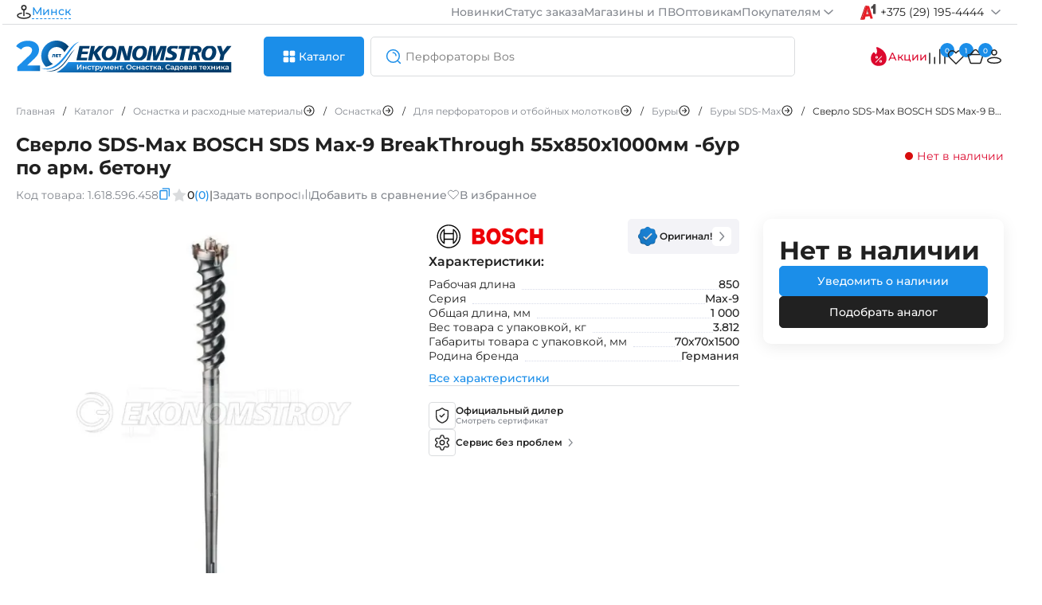

--- FILE ---
content_type: text/html; charset=utf-8
request_url: https://espt.by/index.php?way=product/product/breadcrumbs
body_size: 929
content:
<nav itemscope="itemscope" itemtype="https://schema.org/BreadcrumbList" data-qa="breadcrumbs" class="breadcrumbs">
  	  <div itemprop="itemListElement" itemscope="itemscope" itemtype="https://schema.org/ListItem" class="breadcrumbs-item ">
		<a itemprop="item" href="https://espt.by/" class="breadcrumbs-link ""><span class=""" itemprop="name">Главная</span><meta itemprop="position" content="1"></a>
		<span class="separator">/</span>
	  </div>
  	
  	  <div itemprop="itemListElement" itemscope="itemscope" itemtype="https://schema.org/ListItem" class="breadcrumbs-item ">
		<a itemprop="item" href="https://espt.by/catalog" class="breadcrumbs-link ""><span class=""" itemprop="name">Каталог</span><meta itemprop="position" content="2"></a>
		<span class="separator">/</span>
	  </div>
  	
  	  <div itemprop="itemListElement" itemscope="itemscope" itemtype="https://schema.org/ListItem" class="breadcrumbs-item more-breadcrumbs-categories" data-parent-id="0" data-name="Оснастка и расходные материалы">
		<a itemprop="item" href="https://espt.by/osnastka-i-rashodnye-materialy" class="breadcrumbs-link"><span itemprop="name">Оснастка и расходные материалы</span><svg onClick="categories.breadcrumbs(this, '0', 'Оснастка и расходные материалы'); return false;" width="16" height="16"><use xlink:href="#arrow-breadcrumbs"></use></svg><meta itemprop="position" content="3"></a>
		<span class="separator">/</span>
		<div class="b-category-filter" id="categoryList0"> </div>
	  </div>
  	
  	  <div itemprop="itemListElement" itemscope="itemscope" itemtype="https://schema.org/ListItem" class="breadcrumbs-item more-breadcrumbs-categories" data-parent-id="66" data-name="Оснастка">
		<a itemprop="item" href="https://espt.by/osnastka-i-rashodnye-materialy/osnastka" class="breadcrumbs-link"><span itemprop="name">Оснастка</span><svg onClick="categories.breadcrumbs(this, '66', 'Оснастка'); return false;" width="16" height="16"><use xlink:href="#arrow-breadcrumbs"></use></svg><meta itemprop="position" content="4"></a>
		<span class="separator">/</span>
		<div class="b-category-filter" id="categoryList66"> </div>
	  </div>
  	
  	  <div itemprop="itemListElement" itemscope="itemscope" itemtype="https://schema.org/ListItem" class="breadcrumbs-item more-breadcrumbs-categories" data-parent-id="67" data-name="Для перфораторов и отбойных молотков">
		<a itemprop="item" href="https://espt.by/osnastka-i-rashodnye-materialy/osnastka/dlya-perforatorov-i-otboynyh-molotkov" class="breadcrumbs-link"><span itemprop="name">Для перфораторов и отбойных молотков</span><svg onClick="categories.breadcrumbs(this, '67', 'Для перфораторов и отбойных молотков'); return false;" width="16" height="16"><use xlink:href="#arrow-breadcrumbs"></use></svg><meta itemprop="position" content="5"></a>
		<span class="separator">/</span>
		<div class="b-category-filter" id="categoryList67"> </div>
	  </div>
  	
  	  <div itemprop="itemListElement" itemscope="itemscope" itemtype="https://schema.org/ListItem" class="breadcrumbs-item more-breadcrumbs-categories" data-parent-id="68" data-name="Буры">
		<a itemprop="item" href="https://espt.by/osnastka-i-rashodnye-materialy/osnastka/dlya-perforatorov-i-otboynyh-molotkov/bury" class="breadcrumbs-link"><span itemprop="name">Буры</span><svg onClick="categories.breadcrumbs(this, '68', 'Буры'); return false;" width="16" height="16"><use xlink:href="#arrow-breadcrumbs"></use></svg><meta itemprop="position" content="6"></a>
		<span class="separator">/</span>
		<div class="b-category-filter" id="categoryList68"> </div>
	  </div>
  	
  	  <div itemprop="itemListElement" itemscope="itemscope" itemtype="https://schema.org/ListItem" class="breadcrumbs-item more-breadcrumbs-categories" data-parent-id="69" data-name="Буры SDS-Max">
		<a itemprop="item" href="https://espt.by/osnastka-i-rashodnye-materialy/osnastka/dlya-perforatorov-i-otboynyh-molotkov/bury/bury-sds-max" class="breadcrumbs-link"><span itemprop="name">Буры SDS-Max</span><svg onClick="categories.breadcrumbs(this, '69', 'Буры SDS-Max'); return false;" width="16" height="16"><use xlink:href="#arrow-breadcrumbs"></use></svg><meta itemprop="position" content="7"></a>
		<span class="separator">/</span>
		<div class="b-category-filter" id="categoryList69"> </div>
	  </div>
  	
  	  <div itemprop="itemListElement" itemscope="itemscope" itemtype="https://schema.org/ListItem" class="breadcrumbs-item breadcrumbs-item-overflow">
		<div itemprop="item" href="https://espt.by/sverlo-sds-max-bosch-sds-max-9-breakthrough-55x850mm" class="breadcrumbs-link breadcrumbs-item-overflow""><span class="breadcrumbs-item-overflow"" itemprop="name">Сверло SDS-Max BOSCH SDS Max-9 BreakThrough 55x850x1000мм -бур по арм. бетону</span><meta itemprop="position" content="8"></div>
		<span class="separator">/</span>
	  </div>
  	
 
</nav>

--- FILE ---
content_type: application/javascript; charset=UTF-8
request_url: https://espt.by/metrika/tag.js
body_size: 89339
content:
(function(){try{(function(){function gf(a,c,b,d){var e=this;return E(window,"c.i",function(){function f(F){(F=hf(l,m,"",F)(l,m))&&(P(F.then)?F.then(g):g(F));return F}function g(F){F&&(P(F)?p.push(F):ka(F)&&x(function(Q){var M=Q[0];Q=Q[1];P(Q)&&("u"===M?p.push(Q):h(Q,M))},Ia(F)))}function h(F,Q,M){e[Q]=gm(l,m,M||q,Q,F)}var k,l=window;(!l||isNaN(a)&&!a)&&be();var m=hm(a,ce,c,b,d),p=[],q=[rh,hf,sh];q.unshift(im);var r=z(R,Wa),t=K(m);m.id||Ua(Qa("Invalid Metrika id: "+m.id,!0));var y=jd.C("counters",{});if(y[t])return Ib(l,
t,"dc",(k={},k.key=t,k)),y[t];jm(l,t,th(a,c,b,d));y[t]=e;jd.D("counters",y);jd.Ga("counter",e);x(function(F){F(l,m)},jf);x(f,kd);f(km);h(lm(l,m,p),"destruct",[rh,sh]);Tb(l,C([l,r,f,1,"a.i"],uh));x(f,Y)})()}function rh(a,c,b,d){return E(a,"cm."+b,d)}function sh(a,c,b,d){return function(){var e=Oa(arguments);e=d.apply(void 0,e);return W(e)?Ea(a,c):e}}function mm(a,c){delete J(a).C("cok",{})[c]}function jm(a,c,b){a=J(a);var d=a.C("cok",{});d[c]=b;a.D("cok",d)}function nm(a,c){var b=""+c,d={id:1,ca:"0"},
e=om(b);e?d.id=e:-1===hb(b,":")?(b=Ja(b),d.id=b):(b=b.split(":"),e=b[1],d.id=Ja(b[0]),d.ca=de(e)?"1":"0");return[Ea(a,d),d]}function vh(a,c,b,d){var e;c=(e={},e.code=[[1,"ym_debug",[18,["a",[37,[40,"require"],"loadScript"]],["b",[37,[40,"require"],"callFromWindow"]]],[2,[37,[40,"a"],wh+"/"+c+".js?ver="+xa.ab,[24,null,[],[3,[2,[37,[40,"b"],"Ya._metrika.ytmm."+c+".init",b,kf(d),xa.ab]]]]]]]],e);xh(a)(c)}function kf(a){if(O(a))return a=z(kf,a),uc([22],a);if(ka(a))return a=z(function(c){return[c[0],kf(c[1])]},
Ia(a)),uc([23],a);if(yh(a))return a;Ua(Pa("npv"))}function pm(a){return ka(a)&&O(a.code)}function qm(a,c){var b,d=c.slice(2),e=[(b={},b.require={kind:0,value:v(rm,Mc([a,{}]))},b)];lf(e,uc([3],d))}function lf(a,c,b){c=c.slice(1);a.push(b||{});x(function(d){O(d)&&3===d[0]?lf(a,d):!O(d)||18!==d[0]&&19!==d[0]?O(d)&&2===d[0]&&Ub(a,d[1]):sm(a,d)},c);a.pop()}function sm(a,c){var b=18===c[0];x(function(d){var e=d[0],f=d[1];if(b&&1===d.length)throw Qa("mca");d=a[a.length-1];if(Jb(d,e))throw Qa("vr");f=Ub(a,
f);d[e]={kind:b?0:1,value:f}},c.slice(1))}function Ub(a,c){if(yh(c))return c;if(O(c)&&40===c[0]){a:{var b=c[1];for(var d=a.length;0<d;){var e=a[--d];if(Jb(e,b)){b=e[b];break a}}b=void 0}if(!b)throw Qa("vnd");return b.value}if(O(c)&&37===c[0]){d=c.slice(2);b=Ub(a,c[1]);if(!P(b))throw Qa("tenf");d=z(u(a,Ub),d);return b.apply(null,d)}if(O(c)&&24===c[0])return tm(a,c);if(O(c)&&35===c[0]){d=c[2];b=Ub(a,c[1]);d=Ub(a,d);if(!b)throw Qa("noma");return b[""+d]}if(O(c)&&23===c[0])return um(a,c);if(O(c)&&22===
c[0])return vm(a,c)}function vm(a,c){return z(function(b){return Ub(a,b)},c.slice(1))}function um(a,c){return N(function(b,d){var e=d[1],f=Ub(a,d[0]);e=Ub(a,e);b[""+f]=e;return b},{},c.slice(1))}function yh(a){return ia(a)||"[object Number]"===Object.prototype.toString.call(a)||!!a===a||ca(a)}function tm(a,c){var b=c[1],d=c[2],e=c[3],f=z(R,a);return function(){var g=arguments,h=N(function(k,l,m){if(k[l])throw Qa("da");k[l]={kind:1,value:g[m]};return k},{},d);b&&!H(b,d)&&(h[b]={kind:0,value:b});lf(f,
e,h)}}function rm(a){return wm[a]}function mf(a,c){return function(){try{return c.apply(null,arguments)}catch(b){zh(a,b)}}}function xm(a,c,b,d){function e(){g.state=1;b()}function f(){g.state=2;d&&d()}var g=zm(a,c);c=g.yi;var h=g.state;c&&2!==h?1===h?e():(a=fa(a),a.F(c,["load"],e),a.F(c,["error"],f)):f()}function zm(a,c){nf[c]||(nf[c]={yi:Nc(a,{src:c}),state:0});return nf[c]}function Ah(a,c){if(ca(a))throw Qa("noma");if(1===c.length)return a;var b=n(a,G(".",c.slice(0,-1)));if(!b)throw Qa("noma");
return b}function Am(a){return N(function(c,b){Jb(a,b)&&(c[b]=a[b]);return c},{},ea(a))}function Bm(a,c){if("*"===c)return!0;var b=T(a);return c===b.host+b.pathname}function Cm(a,c){var b=n(c,"target");b&&a(b)}function Dm(a,c,b){var d=n(b,"submitter");d||(b=n(b,"target"))&&(d=of(a,b));d&&c(d)}function Em(a,c,b,d){var e=pf(a,d);e&&x(function(f){var g,h=null;try{var k=n(f,"css_selector"),l=dc(k,a.document);h=Bh(l)}catch(r){}k=null;try{var m=n(f,"xpath"),p=Fm(m);var q=p?n(a,"document.evaluate")?a.document.evaluate(p,
a.document,null,a.XPathResult.FIRST_ORDERED_NODE_TYPE,null).singleNodeValue:null:null;k=Bh(q)}catch(r){}f=(g={},g.s=[k,h],g.b=e,g);c(f)},b)}function Bh(a){return(a=Kb(a))?ld(ee(a)):null}function Fm(a){if(!a)return"";a=a.match(Gm);if(!a||0===a.length)return"";var c=Hm();return"//HTML/BODY/"+N(function(b,d){var e=d[0],f=Ja(d.slice(1));return"/"+c[e]+(f?"["+(f+1)+"]":"")+b},"",a)}function Im(a){x(function(c){var b,d=c.event;if(H(d,Jm)){var e=c.data;c=e.auctionId||n(e,"bid.auctionId");ta[c]||(ta[c]=(b=
{},b.auctionId=c,b));b="auctionInit"===d;var f=H(d,Ch);f||ta[c].startStamp&&!b||(ta[c].startStamp=b?e.auctionStart||e.timestamp:e.auctionStart);if(H(d,Dh)){b=e.bidderCode;if(!b)return;ta[c][d]||(ta[c][d]={});if("bidTimeout"===d)ta[c].bidTimeout[b]=!0;else{var g={};ta[c][d][b]=g;x(function(h){var k=e[h];ca(k)||(g[h]=k)},Km);ta[c].endStamp&&(ta[c].aa=!0)}}f?(b=e.bid.bidderCode,ta[c].renderState||(ta[c].renderState={}),d="adRenderSucceeded"===d,f={pe:d},d||(f.reason=e.reason,f.message=e.message),ta[c].renderState[b]=
f):"auctionEnd"===d&&(ta[c].aa=!0,ta[c].endStamp=e.auctionEnd||e.timestamp,ta[c].requestedBidders=ha(function(h,k,l){return qf(h,l)===k},z(U("bidderCode"),e.bidderRequests)))}},a)}function Lm(a,c){x(function(b){b.aa&&Mm(a,c,b.auctionId)},Eh(ta))}function Mm(a,c,b){ta[b].aa=!1;ta[b].Ia&&la(a,ta[b].Ia);ta[b].Ia=S(a,function(){var d,e;delete ta[b].Ia;delete ta[b].aa;c((d={},d.__ym=(e={},e.pbjs=ta[b],e),d));delete ta[b]},2E3)}function Nm(a){var c=n(a,"featurePolicy");return c?"browsingTopics"in a&&c.allowsFeature("browsing-topics"):
!1}function Om(a,c,b,d){var e=n(d,"data");if(ia(e)){var f=e.split("*");e=f[0];var g=f[1];f=f[2];"sc.topics-response"===e?(g&&("1"===g&&f?(a=Lb(a,f),O(a)&&c.D("cta",a)):c.D("cta.e",g)),b()):"sc.frame"===e&&d.source&&d.source.postMessage("sc.topics","*")}}function Pm(a,c){var b;if("https://oauth.yandex.ru"===n(c,"origin")&&n(c,"source.window")&&"_ym_uid_request"===n(c.data,"_ym")){var d=c.source,e=(b={},b._ym_uid=a,b);d.postMessage(e,"https://oauth.yandex.ru")}}function Fh(a,c){void 0===c&&(c=!0);var b=
dc("canvas",a.document);if(b&&(b=Oc(b))){var d=fe(a)||Pc(a),e=d[0];d=d[1];if(.3<=Gh(a,b,{h:d,w:e})/(d*e)){J(a).D("hc",1);return}}c&&S(a,C([a,!1],Fh),3E3)}function Hh(a){return{N:function(c,b){Qm(a).then(function(d){c.J||(c.J={});c.J.uah=d;b()},b)}}}function Rm(a){var c=N(function(b,d){var e=d[1],f=Sm(a[d[0]]);f&&b.push(""+e+"\n"+f);return b},[],Ia(Tm));return G("\n",c)}function Um(a){return"che\n"+a}function Sm(a){return ia(a)?a:O(a)?G(",",z(function(c){return'"'+c.brand+'";v="'+c.version+'"'},a)):
ca(a)?"":a?"?1":"?0"}function Vm(a,c){var b=Wm(a),d=[Xm(a)||Ym(a)];Ih(a)&&d.push(b);var e=ja(a);b=Va(a);var f=b.C("synced",{});d=ha(function(g){if(c[g]){var h=(f[g]||1)+1440<e(qb);h&&delete f[g];return h}},d);b.D("synced",f);return z(function(g){return{Ii:c[g],Uh:g}},d)}function Ym(a){a=Zm(a);return $m[a]||a}function Wm(a){a=Jh(a);return an[a]||"ru"}function bn(a,c,b,d){if(!b.K||de(c.ca))d();else{var e=ge(a),f=u(e,cn),g=he(a,""),h=function(){var q=G(",",z(dn(rf),ie(e)));q=""+q+en(q,g);je(b,"gdpr",
q);d()};if(c.bj)f("31"),h();else if(3===c.id)h();else{var k=J(a),l=k.C("f1");if(l)l(h);else if(l=ie(e),$a(vc(rf),l))h();else if(g.C("yandex_login"))f("13"),g.D("gdpr",Qc,525600),h();else{l=ke(a);var m=T(a);var p=/(^|\w+\.)yango(\.yandex)?\.com$/.test(m.hostname)?{url:"https://yastatic.net/s3/taxi-front/yango-gdpr-popup/",version:2,kf:fn,sf:"_inversed_buttons"}:void 0;l||p?(l=g.C("gdpr"),H(l,wc)?(f(l===sf?"12":"3"),h()):tf(a)||gn(a)?(f("17"),h()):hn(a).then(R,D).then(function(q){q?(f("28"),h()):(Kh(h),
k.D("f1",Kh),(0,uf[0])(a).then(U("params.eu")).then(function(r){if(r||ib(m.href,"yagdprcheck=1")||g.C("yaGdprCheck")){g.D("gdpr_popup",sf);jn(a,c);if(rb(a))return kn(a,f,c);var t=Lh(a,e);if(t)return r=ln(a,f,t,c,p),r.then(C([a,c],mn)),r}r||f("8");return L.resolve({value:Qc,Hd:!0})}).then(function(r){g.fc("gdpr_popup");if(r){var t=r.value;r=r.Hd;H(t,wc)&&g.D("gdpr",t,r?void 0:525600)}t=ec(Mh,ma);md(a,t,20)(Ra(E(a,"gdr"),D));k.D("f1",ma)})["catch"](E(a,"gdp.a")))})):(f("14"),h())}}}}function mn(a,c){if(ke(a)){var b=
ge(a),d=Ea(a,c);d=d&&d.params;b=z(u(nn,n),ie(b));d&&b.length&&d("gdpr",ua(b))}}function kn(a,c,b){var d=le(a,b);return new L(function(e){var f;if(d){var g=d.$,h=v(u("4",c),u(null,e)),k=S(a,h,2E3,"gdp.f.t");d.Pf((f={},f.type="isYandex",f)).then(function(l){l.isYandex?(c("5"),g.F(Nh,function(m){e({value:Oh(m[1].type)})})):(c("6"),e(null))})["catch"](h).then(C([a,k],la))}else e({value:sf,Hd:!0})})}function jn(a,c){var b=le(a,c);b&&b.$.F(["isYandex"],function(){var d;return d={type:"isYandex"},d.isYandex=
ke(a),d});return b}function on(a,c,b){a=b||Jh(a);return H(a,c)?a:"en"}function Oh(a){if(H(a,["GDPR-ok-view-default","GDPR-ok-view-detailed"]))return Qc;a=a.replace("GDPR-ok-view-detailed-","");return H(a,wc)?a:Qc}function Ph(a,c,b){var d=n(a,"AppMetricaInitializer"),e=n(d,"init");if(e)try{I(e,d)(Mb(a,c))}catch(f){}else Qh=S(a,C([a,c,2*b],Ph),b,"ai.d");return function(){return la(a,Qh)}}function Rh(a,c,b,d){var e,f,g,h=b.Oh,k=b.Jh;b=b.isTrusted;a=vf(a,k);k=k.readOnly;d=(e={},e.fi=wf((f={},f.a=h?1:
0,f.b=a,f.c=d||0,f.d=k?1:null,f)).Fa(),e);ca(b)||(d.ite=sb(b));c.params((g={},g.__ym=d,g))}function Sh(a,c){var b=n(c,"target");if(b){var d=n(b,"value");if((d=ab(d))&&!(100<=Sa(d))){var e="tel"===n(b,"type"),f=0<hb(d,"@")&&!e,g=Vb(d),h=Sa(g);if(f||!f&&(e||h)){if(f){if(d=Th(d),5>Sa(d)||100<Sa(d))return}else{if(pn(d)||Sa(d)-h>h||10>Sa(g)||16<Sa(g))return;e=g[0];g=d[1];if("+"===d[0]&&g!==e)return;d=Uh(a,d)}e=n(c,"isTrusted");return{Jh:b,Oh:f,Kh:d,isTrusted:e}}}}}function Vh(a,c,b,d,e){if(!me(a))return D;
var f=[],g=fa(a);Nb(a)(Ra(D,function(){var h=jb(c,a.document.body);e&&(h=ha(e,h));x(function(l){f.push(g.F(l,b,d))},h);if(Fa("MutationObserver",a.MutationObserver)){var k=c.toUpperCase();h=new a.MutationObserver(E(a,"de.m",function(l){x(function(m){var p=m.addedNodes;m=m.removedNodes;p&&p.length&&x(function(q){nd(a,q,function(r){r.nodeName!==k||e&&!e(r)||f.push(g.F(r,b,d))},void 0,a.NodeFilter.SHOW_ELEMENT,!0)},p);m&&m.length&&x(function(q){nd(a,q,function(r){r.nodeName!==k||e&&!e(r)||g.vb(r,b,d)},
void 0,a.NodeFilter.SHOW_ELEMENT,!0)},m)},l)}));h.observe(a.document.body,{childList:!0,subtree:!0});f.push(I(h.disconnect,h))}}));return C([ma,f],x)}function qn(a){var c=n(a,"speechSynthesis.getVoices");if(c)return a=I(c,a.speechSynthesis),xc(function(b){return z(u(b,n),rn)},a())}function sn(a,c,b){return G("x",z(v(R,Ga("concat",""+a),u(b,n)),c))}function tn(a,c){var b=c.yg;if(!un(a,b))return"";var d=[];a:{var e=vn(a,b);try{var f=C(e,v)()();break a}catch(F){if("ccf"===F.message){f=null;break a}Ua(F)}f=
void 0}if(Xa(f))var g="";else try{g=f.toDataURL()}catch(F){g=""}(f=g)&&d.push(f);var h=b.getContextAttributes();try{var k=oa(b.getSupportedExtensions,"getSupportedExtensions")?b.getSupportedExtensions()||[]:[]}catch(F){k=[]}k=G(";",k);f=xf(b.getParameter(b.ALIASED_LINE_WIDTH_RANGE),b);e=xf(b.getParameter(b.ALIASED_POINT_SIZE_RANGE),b);g=b.getParameter(b.ALPHA_BITS);h=h&&h.antialias?"yes":"no";var l=b.getParameter(b.BLUE_BITS),m=b.getParameter(b.DEPTH_BITS),p=b.getParameter(b.GREEN_BITS),q=b.getExtension("EXT_texture_filter_anisotropic")||
b.getExtension("WEBKIT_EXT_texture_filter_anisotropic")||b.getExtension("MOZ_EXT_texture_filter_anisotropic");if(q){var r=b.getParameter(q.MAX_TEXTURE_MAX_ANISOTROPY_EXT);0===r&&(r=2)}r={nj:k,"webgl aliased line width range":f,"webgl aliased point size range":e,"webgl alpha bits":g,"webgl antialiasing":h,"webgl blue bits":l,"webgl depth bits":m,"webgl green bits":p,"webgl max anisotropy":q?r:null,"webgl max combined texture image units":b.getParameter(b.MAX_COMBINED_TEXTURE_IMAGE_UNITS),"webgl max cube map texture size":b.getParameter(b.MAX_CUBE_MAP_TEXTURE_SIZE),
"webgl max fragment uniform vectors":b.getParameter(b.MAX_FRAGMENT_UNIFORM_VECTORS),"webgl max render buffer size":b.getParameter(b.MAX_RENDERBUFFER_SIZE),"webgl max texture image units":b.getParameter(b.MAX_TEXTURE_IMAGE_UNITS),"webgl max texture size":b.getParameter(b.MAX_TEXTURE_SIZE),"webgl max varying vectors":b.getParameter(b.MAX_VARYING_VECTORS),"webgl max vertex attribs":b.getParameter(b.MAX_VERTEX_ATTRIBS),"webgl max vertex texture image units":b.getParameter(b.MAX_VERTEX_TEXTURE_IMAGE_UNITS),
"webgl max vertex uniform vectors":b.getParameter(b.MAX_VERTEX_UNIFORM_VECTORS),"webgl max viewport dims":xf(b.getParameter(b.MAX_VIEWPORT_DIMS),b),"webgl red bits":b.getParameter(b.RED_BITS),"webgl renderer":b.getParameter(b.RENDERER),"webgl shading language version":b.getParameter(b.SHADING_LANGUAGE_VERSION),"webgl stencil bits":b.getParameter(b.STENCIL_BITS),"webgl vendor":b.getParameter(b.VENDOR),"webgl version":b.getParameter(b.VERSION)};yf(d,r,": ");a:{try{var t=b.getExtension("WEBGL_debug_renderer_info");
if(t){var y={"webgl unmasked vendor":b.getParameter(t.UNMASKED_VENDOR_WEBGL),"webgl unmasked renderer":b.getParameter(t.UNMASKED_RENDERER_WEBGL)};break a}}catch(F){}y={}}yf(d,y);if(!b.getShaderPrecisionFormat)return G("~",d);yf(d,wn(b));return G("~",d)}function yf(a,c,b){void 0===b&&(b=":");x(function(d){return a.push(""+d[0]+b+d[1])},Ia(c))}function xn(a,c,b,d){c=d.C("cc");d=C(["cc",""],d.D);if(c){var e=c.split("&");c=e[0];(e=(e=e[1])&&Ja(e))&&1440<ja(a)(qb)-e?d():b.D("cc",c)}else Ba(0)(c)||d()}
function yn(a,c,b,d){return qa(c,function(e){if(!zf(e)&&!ne(a))if(e=d.C("zzlc"),W(e)||Xa(e)||"na"===e){var f=db(a);if(f&&(e=fc(a))){var g=f("iframe");A(g.style,{display:"none",width:"1px",height:"1px",visibility:"hidden"});f=Af(a,68);var h=Bf(a,79);g.src="https://mc.yandex."+(f||h?"md":"ru")+Wh("L21ldHJpa2EvenpsYy5odG1s");e.appendChild(g);var k=0,l=fa(a).F(a,["message"],E(a,"zz.m",function(m){(m=n(m,"data"))&&m.substr&&"__ym__zz"===m.substr(0,8)&&(yc(g),m=m.substr(8),d.D("zzlc",m),b.D("zzlc",m),l(),
la(a,k))}));k=S(a,v(l,u(g,yc)),3E3)}}else b.D("zzlc",e)})}function zn(a,c,b){var d,e;c=tb(u(a,n),An);c=W(c)?null:n(a,c);if(n(a,"navigator.onLine")&&c&&c&&n(c,"prototype.constructor.name")){var f=new c((d={},d.iceServers=[],d));a=n(f,"createDataChannel");P(a)&&(I(a,f,"y.metrika")(),a=n(f,"createOffer"),P(a)&&!a.length&&(a=I(a,f)(),d=n(a,"then"),P(d)&&I(d,a,function(g){var h=n(f,"setLocalDescription");P(h)&&I(h,f,g,D,D)()})(),A(f,(e={},e.onicecandidate=function(){var g,h=n(f,"close");if(P(h)){h=I(h,
f);try{var k=(g=n(f,"localDescription.sdp"))&&g.match(/c=IN\s[\w\d]+\s([\w\d:.]+)/)}catch(l){f.onicecandidate=D;"closed"!==f.iceConnectionState&&h();return}k&&0<k.length&&(g=gc(k[1]),b.D("pp",g));f.onicecandidate=D;h()}},e))))}}function Bn(a,c,b){var d,e=od(a,c);if(e){e.$.F(["gpu-get"],function(){var h;return h={},h.type="gpu-get",h.pu=b.C("pu"),h});var f=n(a,"opener");if(f){var g=S(a,C([a,c,b],Xh),200,"pu.m");e.fe(f,(d={},d.type="gpu-get",d),function(h,k){var l=n(k,"pu");l&&(la(a,g),b.D("pu",l))})}else Xh(a,
c,b)}}function Xh(a,c,b){var d=n(a,"location.host");a=pd(a,c);b.D("pu",""+gc(d)+a)}function Cn(a){a=db(a);if(!a)return"";a=a("video");try{var c=Ga("canPlayType",a),b=xc(function(d){return z(v(R,Ga("concat",d+"; codecs=")),Dn)},Yh);return z(c,Yh.concat(b))}catch(d){return"canPlayType"}}function En(a){var c=n(a,"matchMedia");if(c&&Fa("matchMedia",c)){var b=Ga("matchMedia",a);return N(function(d,e){d[e]=b("("+e+")");return d},{},Fn)}}function wn(a){return N(function(c,b){var d=b[0],e=b[1];c[d+" precision"]=
n(e,"precision")||"n";c[d+" precision rangeMin"]=n(e,"rangeMin")||"n";c[d+" precision rangeMax"]=n(e,"rangeMax")||"n";return c},{},[["webgl vertex shader high float",a.getShaderPrecisionFormat(a.VERTEX_SHADER,a.HIGH_FLOAT)],["webgl vertex shader medium",a.getShaderPrecisionFormat(a.VERTEX_SHADER,a.MEDIUM_FLOAT)],["webgl vertex shader low float",a.getShaderPrecisionFormat(a.VERTEX_SHADER,a.LOW_FLOAT)],["webgl fragment shader high float",a.getShaderPrecisionFormat(a.FRAGMENT_SHADER,a.HIGH_FLOAT)],["webgl fragment shader medium float",
a.getShaderPrecisionFormat(a.FRAGMENT_SHADER,a.MEDIUM_FLOAT)],["webgl fragment shader low float",a.getShaderPrecisionFormat(a.FRAGMENT_SHADER,a.LOW_FLOAT)],["webgl vertex shader high int",a.getShaderPrecisionFormat(a.VERTEX_SHADER,a.HIGH_INT)],["webgl vertex shader medium int",a.getShaderPrecisionFormat(a.VERTEX_SHADER,a.MEDIUM_INT)],["webgl vertex shader low int",a.getShaderPrecisionFormat(a.VERTEX_SHADER,a.LOW_INT)],["webgl fragment shader high int",a.getShaderPrecisionFormat(a.FRAGMENT_SHADER,
a.HIGH_INT)],["webgl fragment shader medium int",a.getShaderPrecisionFormat(a.FRAGMENT_SHADER,a.MEDIUM_INT)],["webgl fragment shader low int precision",a.getShaderPrecisionFormat(a.FRAGMENT_SHADER,a.LOW_INT)]])}function vn(a,c){return[function(){var b=c.createBuffer();b&&c.getParameter&&Fa("getParameter",c.getParameter)||Cf();c.bindBuffer(c.ARRAY_BUFFER,b);var d=new a.Float32Array(Gn);c.bufferData(c.ARRAY_BUFFER,d,c.STATIC_DRAW);b.Qh=3;b.Zh=3;d=c.createProgram();var e=c.createShader(c.VERTEX_SHADER);
d&&e||Cf();return{$d:d,aj:e,$i:b}},function(b){var d=b.$d,e=b.aj;c.shaderSource(e,"attribute vec2 attrVertex;varying vec2 varyinTexCoordinate;uniform vec2 uniformOffset;void main(){varyinTexCoordinate=attrVertex+uniformOffset;gl_Position=vec4(attrVertex,0,1);}");c.compileShader(e);c.attachShader(d,e);(d=c.createShader(c.FRAGMENT_SHADER))||Cf();return A(b,{fh:d})},function(b){var d=b.$d,e=b.fh;c.shaderSource(e,"precision mediump float;varying vec2 varyinTexCoordinate;void main() {gl_FragColor=vec4(varyinTexCoordinate,0,1);}");
c.compileShader(e);c.attachShader(d,e);c.linkProgram(d);c.useProgram(d);return b},function(b){var d=b.$d;b=b.$i;d.Zi=c.getAttribLocation(d,"attrVertex");d.ai=c.getUniformLocation(d,"uniformOffset");c.enableVertexAttribArray(d.Hj);c.vertexAttribPointer(d.Zi,b.Qh,c.FLOAT,!1,0,0);c.uniform2f(d.ai,1,1);c.drawArrays(c.TRIANGLE_STRIP,0,b.Zh);return c.canvas}]}function un(a,c){if(!P(a.Float32Array))return!1;var b=n(c,"canvas");if(!b||!Fa("toDataUrl",b.toDataURL))return!1;try{c.createBuffer()}catch(d){return!1}return!0}
function xf(a,c){c.clearColor(0,0,0,1);c.enable(c.DEPTH_TEST);c.depthFunc(c.LEQUAL);c.clear(c.COLOR_BUFFER_BIT|c.DEPTH_BUFFER_BIT);return"["+n(a,"0")+", "+n(a,"1")+"]"}function Hn(a,c){if(n(c,"settings.ins")){var b=J(a);if(!b.C("scip")){var d=Va(a),e=ja(a)(qb),f=oe(d.C("sci"));if(!(f&&1440>=e-f)){f=va(a,"ci");var g=["sync.cook.int"],h=function(l){l=b.C("scip","")+l;b.D("scip",l)},k=u("a",h);b.D("scip","0");return f({ba:{ha:g,Oa:3E3,yb:!0}},["https://an.yandex.ru/sync_cookie"]).then(function(l){l=
n(l.Lc,"CookieMatchUrls");if(O(l)&&Sa(l)){h("1");var m=va(a,"c");l=z(function(p,q){return m({ba:{ha:g,Oa:3E3}},["https://"+p])["catch"](v(u("b",h),u(""+q,h)))},ha(ia,l));return L.all(l)}k()},k).then(function(){var l=b.C("scip");!l||ib(l,"a")||ib(l,"b")||(d.D("sci",e),h("2"))},D)}}}}function Zh(a){return{N:function(c,b){if(!c.K)return b();var d=J(a).C("fid");!$h&&d&&(je(c,"fid",d),$h=!0);return b()}}}function In(a,c){var b=a.document;if(H(b.readyState,["interactive","complete"]))Tb(a,c);else{var d=
fa(a),e=d.F,f=d.vb,g=function(){f(b,["DOMContentLoaded"],g);f(a,["load"],g);c()};e(b,["DOMContentLoaded"],g);e(a,["load"],g)}}function Df(a){return{N:function(c,b){var d=c.K;if(d){var e=J(a).C("adBlockEnabled");e&&d.D("adb",e)}b()}}}function Jn(a){var c=E(a,"i.clch",Kn);fa(a).F(a.document,["click"],u(a,c),{passive:!1});return function(b){var d=xa.Qa,e=a.Ya[xa.bc],f=!!e._informer;e._informer=A({domain:"informer.yandex.ru"},b);f||Nc(a,{src:d+"//informer.yandex.ru/metrika/informer.js"})}}function Ln(a,
c){var b=Va(a),d=b.C,e=b.D;if(""===d("cc")){e("cc",0);var f=ja(a),g=J(a);va(a,"6",c)({ba:{yb:!0,Ce:!1}},["https://mc.yandex.md/cc"]).then(function(h){h=n(h.Lc,"c");e("cc",h+"&"+f(qb));g.D("cc",h)})["catch"](function(h){var k=f(qb);e("cc","&"+k);Rc(a,"cc",h)})}}function pe(a,c){if(!c)return!1;var b=T(a);return(new RegExp(c)).test(""+b.pathname+b.hash+b.search)}function Mn(a,c){return qa(c,function(b){var d=n(b,"settings.dr");return{Ng:Nn(a,d),isEnabled:n(b,"settings.auto_goals")}})}function On(a,c,
b,d,e){b=Ef(a.document.body,b);d=Ef(a.document.body,d);H(e.target,[b,d])&&Ff(a,c)}function ai(a,c,b,d){(b=Pn(a,d,b))&&Ff(a,c,b)}function bi(a,c){var b=ci(a,c);return Qn(a,b)}function ci(a,c){var b=Ef(a.document.body,c);return b?Rn(a,b):""}function Ff(a,c,b){if(c=Ea(a,c))a=qd(["dr",b||""+Ya(a,10,99)]),c.params(qd(["__ym",a]))}function Ef(a,c){var b=null;try{b=c?dc(c,a):b}catch(d){}return b}function di(a){a=Ca(Wh(a));return z(function(c){c=c.charCodeAt(0).toString(2);return ei("0",8,c)},a)}function Rn(a,
c){if(!c)return"";var b=[],d=n(a,"document");nd(a,c,function(e){if(e.nodeType===d.TEXT_NODE)var f=e.textContent;else e instanceof a.HTMLImageElement?f=e.alt:e instanceof a.HTMLInputElement&&(f=e.value);(f=f&&ab(f))&&b.push(f)});return 0===b.length?"":G(" ",b)}function Sn(a,c,b){a=Oa(b);b=a[1];"track"===a[0]&&c({version:"0",jc:b})}function Tn(a,c,b){if(b){var d=b.version;(b=n(Un,d+"."+b.jc))&&(c&&H(b,Vn)||a("ym-"+b+"-"+d))}}function Wn(a,c,b){if("rt"===b)return"https://"+fi(a,c)+".mc.yandex.ru/watch/3/1";
if("mf"===b){b=T(a);b=qe(b.protocol+"//"+b.hostname+b.pathname);c=pd(a,c);var d="";do d+=Ya(a);while(d.length<c.length);d=d.slice(0,c.length);a="";for(var e=0;e<c.length;e+=1)a+=(c.charCodeAt(e)+d.charCodeAt(e)-96)%10;a=[d,a];return"https://adstat.yandex.ru/track?service=metrika&id="+a[1]+"&mask="+a[0]+"&ref="+b}}function Xn(a,c,b){var d,e=Gf(c).Mb;return va(a,"pi",c)({K:Ka((d={},d[e]=1,d))},[b])}function Yn(a,c,b){return new L(function(d,e){if(gi(a,re,"isp")){var f=D,g=function(h){("1"===h?d:e)();
f();hi(re,"isp")};f=fa(a).F(a,["message"],C([b,g],E(a,"isp.stat.m",Zn)));S(a,g,1500)}else e()})}function Zn(a,c,b){var d=n(b,"data");if(ia(d)){var e=d.split("*");d=e[0];var f=e[1];e=e[2];"sc.frame"===d&&b.source?b.source.postMessage("sc.images*"+a,"*"):"sc.image"===d&&f===a&&c(e)}}function $n(a,c){var b=Va(a),d="wv2rf:"+K(c),e=c.Zb,f=Hf(a),g=b.C(d),h=c.Si;return W(f)||Xa(g)?Ha(function(k,l){qa(c,function(m){var p=!!n(m,"settings.webvisor.forms");p=!n(m,"settings.x3")&&p;f=Hf(a)||n(m,"settings.eu");
b.D(d,sb(p));l({Zb:e,Gd:!!f,wf:p,$f:h})})}):If({Zb:e,Gd:f,wf:!!Ja(g),$f:h})}function ao(){var a=N(function(c,b){c[b[0]]={$c:0,wg:1/b[1]};return c},{},[["blur",.0034],["change",.0155],["click",.01095],["deviceRotation",2E-4],["focus",.0061],["mousemove",.5132],["scroll",.4795],["selection",.0109],["touchcancel",2E-4],["touchend",.0265],["touchforcechange",.0233],["touchmove",.1442],["touchstart",.027],["zoom",.0014]]);return{rg:function(c){if(c.length)return{type:"activity",data:N(function(b,d){var e=
a[d];return Math.round(b+e.$c*e.wg)},0,ea(a))}},bi:function(c){c&&(c=a[c.data.type||c.event])&&(c.$c+=1)}}}function bo(a){return{hh:function(){var c=a.document.querySelector("base[href]");return c?c.getAttribute("href"):null},jh:function(){if(a.document.doctype){var c=A({name:"html",publicId:"",systemId:""},a.document.doctype),b=c.publicId,d=c.systemId;return"<!DOCTYPE "+G("",[c.name,b?' PUBLIC "'+b+'"':"",!b&&d?" SYSTEM":"",d?' "'+d+'"':""])+">"}return null}}}function co(a,c,b){var d=rd(a),e=fa(a),
f=rb(a),g=c.ud(),h=!n(a,"postMessage")||f&&!n(a,"parent.postMessage"),k=u(d,R);if(h){if(!g)return S(a,I(d.R,d,"i",{ta:!1}),10),{sd:k,Lf:D,stop:D};Ua(Pa())}d.F(["sr"],function(r){var t,y=ii(a,r.source);y&&Jf(a,r.source,(t={},t.type="\u043d",t.frameId=c.ra().Z(y),t))});d.F(["sd"],function(r){var t=r.data;r=r.source;(a===r||ii(a,r))&&d.R("sdr",{data:t.data,frameId:t.frameId})});if(f&&!g){var l=!1,m=0,p=function(){var r;Jf(a,a.parent,(r={},r.type="sr",r));m=S(a,p,100,"if.i")};p();var q=function(r){d.ga(["\u043d"],
q);la(a,m);var t=Sc(a,r.origin).host;l||r.source!==a.parent||!r.data.frameId||"about:blank"!==T(a).host&&!H(t,b)||(l=!0,d.R("i",{frameId:r.data.frameId,ta:!0}))};d.F(["\u043d"],q);S(a,function(){d.ga(["\u043d"],q);la(a,m);l||(l=!0,d.R("i",{ta:!1}))},2E3,"if.r")}e=e.F(a,["message"],function(r){var t=Lb(a,r.data);t&&t.type&&H(t.type,eo)&&d.R(t.type,{data:t,source:r.source,origin:r.origin})});return{sd:k,Lf:function(r){var t;return Jf(a,a.parent,(t={},t.frameId=c.ud(),t.data=r,t.type="sd",t))},stop:e}}
function ii(a,c){try{return tb(v(U("contentWindow"),Ba(c)),Ca(a.document.querySelectorAll("iframe")))}catch(b){return null}}function Jf(a,c,b){c||Ua(Pa());a=Mb(a,b);c.postMessage(a,"*")}function ji(){return hc()+hc()+"-"+hc()+"-"+hc()+"-"+hc()+"-"+hc()+hc()+hc()}function hc(){return Math.floor(65536*(1+Math.random())).toString(16).substring(1)}function fo(a,c){if(ia(c))return c;var b=a.textContent;if(ia(b))return b;b=a.data;if(ia(b))return b;b=a.nodeValue;return ia(b)?b:""}function go(a,c,b,d,e){void 0===
d&&(d={});void 0===e&&(e=Ma(c));var f=A(N(function(h,k){h[k.name]=k.value;return h},{},Ca(c.attributes)),d);A(f,ho(c,e,f));var g=(d=zb(function(h,k){var l=k[0],m=se(a,c,l,k[1],b,e),p=m.value;ca(p)?delete f[l]:f[l]=p;return h||m.mb},!1,Ia(f)))&&Oc(c);g&&(f.width=g.width,f.height=g.height);return{mb:d,sg:f}}function ho(a,c,b){var d={};Kf(a)?d.value=a.value||b.value:"IMG"!==c||b.src||(d.src="");return d}function se(a,c,b,d,e,f){void 0===f&&(f=Ma(c));var g={mb:!1,value:d};if(Kf(c))"value"===b?!ca(d)&&
""!==d&&(b=e.Gd,f=e.wf,e=sd(a,c),f?(b=Tc(a,c,b),a=b.ob,c=b.fb,b=b.Ua,g.mb=!c&&(e||a)):(g.mb=e,b=!(c&&ic("ym-record-keys",c))),b||e)&&(d=""+d,g.value=0<d.length?ki("\u2022",d.length):""):"checked"===b&&H((c.getAttribute("type")||"").toLowerCase(),io)?g.value=c.checked?"checked":null:jo.test(b)&&Lf(a,c)&&(g.value=null);else if("IMG"===f&&"src"===b)(e=sd(a,c))?(g.mb=e,g.value="[data-uri]"):g.value=
(c.getAttribute("srcset")?c.currentSrc:"")||c.src;else if("A"===f&&"href"===b)g.value=d?"#":"";else if(H(b,["srcset","integrity","crossorigin","password"])||2<b.length&&0===hb(b,"on")||"IFRAME"===f&&"src"===b||"SCRIPT"===f&&H(b,["src","type"]))g.value=null;return g}function Mf(a,c,b,d){void 0===d&&(d="wv2");return{H:function(e,f){return E(a,d+"."+b+"."+f,e,void 0,c)}}}function ko(a,c,b,d,e){function f(){l&&l.stop()}if(!c.xb)return L.resolve(D);var g=va(a,"4",c),h={K:Ka()},k=new lo(a,b,function(m,
p,q){if(!g)return L.resolve();var r="wv-data="+ld(m,!0),t=E(a,"m.n.m.s");p={};p["wv-part"]=""+q;q=m.length;for(var y=0,F=255,Q=255,M,na,ya;q;){M=21<q?21:q;q-=M;do na="string"===typeof m?m.charCodeAt(y):m[y],y+=1,255<na&&(ya=na>>8,na&=255,na^=ya),F+=na,Q+=F;while(--M);F=(F&255)+(F>>8);Q=(Q&255)+(Q>>8)}m=(F&255)+(F>>8)<<8|(Q&255)+(Q>>8);return g(A({},h,{ba:{da:r},J:(p["wv-check"]=""+(65535===m?0:m),p["wv-type"]=b.type,p)}),c)["catch"](t)}),l=mo(a,k,d,e);return qa(c,function(m){m&&J(a).D("isEU",n(m,
"settings.eu"));J(a).C("oo")||l&&li(a,m)&&l.start();return f})}function mo(a,c,b,d){var e=a.document,f=[],g=fa(a),h=":submit"+Math.random(),k=[],l=I(c.flush,c),m=ra(function(r,t){E(a,"hfv."+r,function(){try{var y=t.type}catch(F){return}y=H(y,d);c.push(t,{type:r});y&&l()})()}),p=E(a,"sfv",function(){var r=b(a),t=no(a);x(function(y){f.push(g.F(y.target,[y.event],m(y.type)))},r);x(function(y){f.push(g.F(y.target,[y.event],E(a,"hff."+y.type+"."+y.event,function(F){x(Ha({l:a,na:F,flush:l}),y.O)})))},t);
k=mi(a,"form",e);e.attachEvent&&(r=mi(a,"form *",e),x(function(y){f.push(g.F(y,["submit"],m("form")))},k),x(function(y){Nf(y)&&f.push(g.F(y,["change"],m("formInput")))},r));x(function(y){var F=y.submit;if(P(F)||"object"===typeof F&&oo.test(""+F))y[h]=F,y.submit=E(a,"fv",function(){var Q={target:y,type:"submit"};m("document")(Q);return y[h]()})},k)}),q=E(a,"ufv",function(){x(ma,f);x(function(r){r&&(r.submit=r[h])},k);c.flush()});return{start:p,stop:q}}function po(a,c){var b=ha(function(e){return 0<
e.O.length},c),d=ni({target:a.document,type:"document"});return z(v(R,d,qo(a)),b)}function oi(a,c){var b=a.l,d=[],e=c.form;if(!c[Za]&&e){var f=e.elements;e=e.length;for(var g=0;g<e;g+=1){var h=f[g];te(h)&&!h[Za]&&wa(d,zc(b,h))}}else wa(d,zc(b,c));return d}function Of(a){if(td){td=!1;var c=Ab(a.l),b=[];kb(a.l,b,15)?a=[]:(V(b,c),a=b);return a}}function pi(a){if(!td){td=!0;a=Ab(a.l);var c=[];Wb(c,14);V(c,a);return c}}function ro(a,c,b){var d=c[Za];if(d){a:{var e=Ab(a),f=c[Za];if(0<f){var g=[];c=Pf(a,
c);var h=Ac[f],k=c[0]+"x"+c[1],l=c[2]+"x"+c[3];if(k!==h.rf){h.rf=k;if(kb(a,g,9)){a=[];break a}V(g,e);V(g,f);V(g,c[0]);V(g,c[1])}if(l!==h.size){h.size=l;if(kb(a,g,10)){a=[];break a}V(g,e);V(g,f);V(g,c[2]);V(g,c[3])}if(g.length){a=g;break a}}a=[]}wa(b,a)}return d}function Tc(a,c,b){void 0===b&&(b=!1);if(!c)return{Ua:!1,fb:!1,ob:!1};var d=c.getAttribute("type")||c.type;if("button"===d)return{Ua:!1,fb:!1,ob:!1};var e=ha(qi,[c.className,c.id,c.name]),f=c&&ic("ym-record-keys",c);d=d&&H(d,ri)||$a(eb(so),
e);var g;(g=d)||(g=c.placeholder,g=$a(eb(to),e)||qi(g)&&uo.test(g||""));e=g;return{Ua:!f&&(Qf(a,c)||e&&b||e&&!d&&!b),fb:f,ob:e}}function Qf(a,c){return Lf(a,c)||ud(a,c)?!0:sd(a,c)}function qi(a){return!!(a&&2<a.length)}function Kf(a){try{var c=Ma(a);if(H(c,Rf)){if("INPUT"===c){var b=a.type;return!b||H(b.toLocaleLowerCase(),vo)}return!0}}catch(d){}return!1}function si(a,c){return c&&ic("(ym-disable-submit|-metrika-noform)",c)}function wo(a,c){return G("",z(function(b){return a.isNaN(b)?xo.test(b)?
(b=b.toUpperCase()===b?yo:zo,String.fromCharCode(Ya(a,b[0],b[1]))):b:""+Ya(a,0,9)},c.split("")))}function sd(a,c){if(ca(c))return!1;if(Sf(c)){var b=c.parentNode;return(ca(b)?0:11===b.nodeType)?!1:sd(a,c.parentNode)}b=ti(a);if(!b)return!1;var d=b.call(c,".ym-hide-content,.ym-hide-content *");return d&&b.call(c,".ym-show-content,.ym-hide-content .ym-show-content *")?!1:d}function li(a,c){var b=Uc(a),d=b.C("visorc");H(d,["w","b"])||(d="");ui(a)&&vi(a,ue,"visorc")&&!Ao.test(lb(a)||"")||(d="b");var e=
n(c,"settings.webvisor.recp");if(!a.isFinite(e)||0>e||1<e)d="w";d||(d=J(a).C("hitId")%1E4/1E4<e?"w":"b");b.D("visorc",d,30);return"w"===d}function Bo(a,c){return{N:function(b,d){b.K.Rb("we",Ob(c.xb));wi(a,c,b,"rn");d()}}}function xi(a,c,b){if(yi.isEnabled(a))return new yi(a,c);if(zi.isEnabled(a))return new zi(a,b)}function Ai(a,c){var b=c[1][3],d=0,e=new a.Uint8Array(c[0]);return ec([b],function(f,g){if(!f)return e;f[0](a,f[2],e,d);d+=f[1];g.push(f[3]);return e})}function Bi(a,c,b){a=c(b);c=[D,0,
0];var d=[0,c,c,void 0];return ec(a,function(e,f){var g=e[0],h=e[1],k=e[2];if(0===g)return k(d,h),d;if(void 0===h||null===h)return d;var l=g>>3;if(g&1)Bc(d,X(l)),h=k(h),l&2&&Bc(d,X(h[1])),Bc(d,h);else if(g&4)for(g=h.length-1;0<=g;){var m=k(h[g]);m.push([0,0,Tf]);m.push([0,X(l),Bc]);m.unshift([0,0,Uf]);wa(f,m);--g}else if(g&2){k=e[2];var p=e[3],q=e[4],r=e[5],t=ea(h);for(g=t.length-1;0<=g;)m=t[g],m=[[0,0,Uf],[q,h[m],r],[k,m,p],[0,0,Tf],[0,X(l),Bc]],wa(f,m),--g}else m=k(h),m.push([0,0,Tf]),m.push([0,
X(l),Bc]),m.unshift([0,0,Uf]),wa(f,m);return d})}function Uf(a){var c=a[1],b=a[0],d=a[2];a[3]?(a[0]=a[3][0],a[1]=a[3][1],a[2]=a[3][2],a[3]=a[3][3]):(a[0]=0,a[1]=[D,0,0],a[2]=a[1]);Bc(a,X(b));b&&(a[2][3]=c[3],a[2]=d,a[0]+=b)}function Tf(a){a[3]=[a[0],a[1],a[2],a[3]];a[1]=[D,0,0];a[2]=a[1];a[0]=0}function Bc(a,c){a[0]+=c[1];a[2][3]=c;a[2]=c}function Ci(a){return[[1857,a.partsTotal,X],[1793,a.activity,X],[1744,a.textChangeMutation,Co],[1680,a.removedNodesMutation,Do],[1616,a.addedNodesMutation,Eo],[1552,
a.attributesChangeMutation,Fo],[1488,a.publishersHeader,Go],[1424,a.articleInfo,Ho],[1360,a.focusEvent,Io],[1296,a.fatalErrorEvent,Jo],[1232,a.deviceRotationEvent,Ko],[1168,a.keystrokesEvent,Lo],[1104,a.resizeEvent,Mo],[1040,a.zoomEvent,No],[976,a.touchEvent,Oo],[912,a.changeEvent,Po],[848,a.selectionEvent,Qo],[784,a.scrollEvent,Ro],[720,a.mouseEvent,So],[656,a.Ej,To],[592,a.page,Uo],[513,a.end,Cc],[449,a.partNum,X],[401,a.chunk,Vo],[257,a.frameId,sa],[193,a.event,X],[129,a.type,X],[65,a.stamp,X]]}
function Wo(a){return[[84,a.vi,Ci]]}function Xo(a){return[[129,a.position,sa],[81,a.name,da]]}function Yo(a){return[[81,a.name,da]]}function Zo(a){return[[81,a.name,da]]}function Ho(a){return[[593,a.updateDate,da],[532,a.rubric,Xo],[449,a.chars,sa],[401,a.publicationDate,da],[340,a.topics,Yo],[276,a.authors,Zo],[209,a.pageTitle,da],[145,a.pageUrlCanonical,da],[65,a.id,X]]}function $o(a){return[[513,a.chars,sa],[489,a.maxScrolled,vd],[385,a.involvedTime,sa],[321,a.height,sa],[257,a.width,sa],[193,
a.y,sa],[129,a.x,sa],[65,a.id,X]]}function Go(a){return[[129,a.involvedTime,sa],[84,a.articleMeta,$o]]}function Io(a){return[[65,a.target,sa]]}function Jo(a){return[[209,a.stack,da],[145,a.Sg,da],[81,a.code,da]]}function Ko(a){return[[193,a.orientation,sa],[129,a.height,X],[65,a.width,X]]}function Lo(a){return[[84,a.keystrokes,ap]]}function ap(a){return[[273,a.modifier,da],[193,a.isMeta,Cc],[145,a.key,da],[65,a.id,X]]}function Mo(a){return[[257,a.pageHeight,X],[193,a.pageWidth,X],[129,a.height,X],
[65,a.width,X]]}function No(a){return[[193,a.y,sa],[129,a.x,sa],[105,a.level,vd]]}function Oo(a){return[[129,a.target,sa],[84,a.touches,bp]]}function bp(a){return[[297,a.force,vd],[233,a.y,vd],[169,a.x,vd],[81,a.id,da]]}function Po(a){return[[257,a.target,sa],[193,a.hidden,Cc],[129,a.checked,Cc],[81,a.value,da]]}function Qo(a){return[[257,a.endNode,X],[193,a.startNode,X],[129,a.end,sa],[65,a.start,sa]]}function Ro(a){return[[257,a.target,sa],[193,a.page,Cc],[129,a.y,sa],[65,a.x,sa]]}function So(a){return[[193,
a.target,sa],[129,a.y,X],[65,a.x,X]]}function To(a){return[[148,a.changes,cp],[65,a.target,sa]]}function cp(a){return[[193,a.index,X],[145,a.op,da],[81,a.style,da]]}function Co(a){return[[209,a.value,da],[129,a.index,X],[65,a.target,X]]}function Do(a){return[[129,a.index,X],[69,a.nodes,sa]]}function Eo(a){return[[129,a.index,X],[84,a.nodes,Di]]}function Fo(a){return[[210,a.attributes,81,da,145,da],[129,a.index,X],[65,a.target,X]]}function Uo(a){return[[852,a.content,Di],[785,a.tabId,da],[705,a.recordStamp,
dp],[656,a.location,ep],[592,a.viewport,Ei],[528,a.screen,Ei],[449,a.hasBase,Cc],[401,a.base,da],[337,a.referrer,da],[273,a.ua,da],[209,a.address,da],[145,a.title,da],[81,a.doctype,da]]}function ep(a){return[[209,a.path,da],[145,a.protocol,da],[81,a.host,da]]}function Ei(a){return[[129,a.height,sa],[65,a.width,sa]]}function Di(a){return[[513,a.hidden,Cc],[449,a.prev,X],[385,a.next,X],[337,a.content,da],[257,a.parent,X],[210,a.attributes,81,da,145,da],[145,a.name,da],[65,a.id,X]]}function da(a){var c=
fp({},a,[],0);return c?[gp,c,a]:[Fi,0,0]}function Vo(a){return[hp,a.length,a]}function Cc(a){return[Fi,1,a?1:0]}function dp(a){a=Gi(a);var c=a[0],b=a[1],d=(b>>>28|c<<4)>>>0;c>>>=24;return[Hi,0===c?0===d?16384>b?128>b?1:2:2097152>b?3:4:16384>d?128>d?5:6:2097152>d?7:8:128>c?9:10,a]}function vd(a){return[ip,4,a]}function sa(a){return 0>a?[Hi,10,Gi(a)]:X(a)}function X(a){return[jp,128>a?1:16384>a?2:2097152>a?3:268435456>a?4:5,a]}function jp(a,c,b,d){for(a=c;127<a;)b[d++]=a&127|128,a>>>=7;b[d]=a}function Fi(a,
c,b,d){b[d]=c}function hp(a,c,b,d){for(a=0;a<c.length;++a)b[d+a]=c[a]}function Ii(a){return function(c,b,d,e){for(var f,g=0,h=0;h<b.length;++h)if(c=b.charCodeAt(h),128>c)a?g+=1:d[e++]=c;else{if(2048>c){if(a){g+=2;continue}d[e++]=c>>6|192}else{if(55296===(c&64512)&&56320===((f=b.charCodeAt(h+1))&64512)){if(a){g+=4;continue}c=65536+((c&1023)<<10)+(f&1023);++h;d[e++]=c>>18|240;d[e++]=c>>12&63|128}else{if(a){g+=3;continue}d[e++]=c>>12|224}d[e++]=c>>6&63|128}d[e++]=c&63|128}return a?g:e}}function ip(a,
c,b,d){return kp(a)(a,c,b,d)}function lp(a,c,b,d){var e=0>c?1:0;e&&(c=-c);if(0===c)wd(0<1/c?0:2147483648,b,d);else if(a.isNaN(c))wd(2143289344,b,d);else if(3.4028234663852886E38<c)wd((e<<31|2139095040)>>>0,b,d);else if(1.1754943508222875E-38>c)wd((e<<31|a.Math.round(c/1.401298464324817E-45))>>>0,b,d);else{var f=a.Math.floor(a.Math.log(c)/Math.LN2);wd((e<<31|f+127<<23|Math.round(c*a.Math.pow(2,-f)*8388608)&8388607)>>>0,b,d)}}function wd(a,c,b){c[b]=a&255;c[b+1]=a>>>8&255;c[b+2]=a>>>16&255;c[b+3]=a>>>
24}function Hi(a,c,b,d){a=c[0];for(c=c[1];a;)b[d++]=c&127|128,c=(c>>>7|a<<25)>>>0,a>>>=7;for(;127<c;)b[d++]=c&127|128,c>>>=7;b[d++]=c}function Gi(a){if(!a)return[0,0];var c=0>a;c&&(a=-a);var b=a>>>0;a=(a-b)/4294967296>>>0;c&&(a=~a>>>0,b=~b>>>0,4294967295<++b&&(b=0,4294967295<++a&&(a=0)));return[a,b]}function wi(a,c,b,d){var e,f=b.J;f.wmode="0";f["wv-hit"]=f["wv-hit"]||""+Dc(a);f["page-url"]=f["page-url"]||T(a).href;d&&(f[d]=f[d]||""+Ya(a));a={ma:{za:"webvisor/"+c.id},ba:A(b.ba||{},{Xa:(e={},e["Content-Type"]=
"text/plain",e),Uc:"POST"}),J:f};A(b,a)}function mp(a,c){return qa(c,function(b){var d=J(a),e=d.C,f=u("dSync",d.D);K(c);if(e("dSync",!1))f(1);else return f(!0),Ji(a,b,{bb:c,Mb:"s",Ld:"ds",Qc:f,Gi:function(g,h,k){var l=g.Lc;g=g.host;if(n(l,"settings"))return Ua(Pa("ds.e"));h=h(Z)-k;k=g[1];var m,p;l=Ka((m={},m.di=l,m.dit=h,m.dip=k,m));m=(p={},p["page-url"]=T(a).href,p);return va(a,"S",Ki)({K:l,J:m},Ki).then(u(10,f),E(a,"ds.rs"))}})})}function Ji(a,c,b){var d,e=b.bb,f=b.Qc;f=void 0===f?D:f;var g=ja(a),
h=np(a,c.userData,e),k=op(a),l=v(Li,C([pp,qp],xd))(a),m=n(c,"settings.sbp");b.Qc=f;m&&(b.data=A({},m,(d={},d.c=e.id,d)));return k.length?rp(a,g,h,c,l,b).then(function(){return sp(a,k,h,g,l,b)},D):(f(2),L.resolve())}function op(a){var c=yd(a);a=v(Vf,vc(["iPhone","iPad"]))(a);return c?tp:a?up:[]}function sp(a,c,b,d,e,f){e=f.Gi;var g=void 0===e?D:e,h=f.Ld;e=f.Qc;var k=void 0===e?D:e,l=d(Z);return vp(a,c,f)(Ra(function(m){k(6);x(function(p){p&&Rc(a,h+".s",p)},m);m=d(qb);b.D(h,m).then(u(7,k))},function(m){k(8);
b.D(h,d(qb)).then(u(9,k));g(m,d,l)}))}function rp(a,c,b,d,e,f){var g=f.Ld,h=f.bb,k=f.Qc;return new L(function(l,m){var p=b.C(g,0);p=parseInt(""+p,10);return c(qb)-p<=e.pe?(k(3),m()):wp(a)?l(void 0):zf(d)?(k(4),m()):l(xp(a,h)["catch"](v(ve(u(5,k)),Ua)))})}function vp(a,c,b){var d=b.Mb,e=b.data,f=va(a,d,b.bb);a=A({},Mi);e&&A(a.J,e);return yp(z(function(g){return zp(f(A({ba:{Ce:!1,ce:!0}},Mi),z(function(h){var k=h[1],l=h[2];h=G("",z(function(m){return String.fromCharCode(m.charCodeAt(0)+10)},h[0].split("")));
return"http"+(l?"s":"")+"://"+h+":"+k+"/"+Ap[d]},g)).then(function(h){return A({},h,{host:g[h.bg]})}))},c))}function np(a,c,b){var d=c||{},e=va(a,"u",b),f=Va(a);return{C:function(g,h){return W(d[g])?f.C(g,h):d[g]},D:function(g,h){var k,l=""+h;d[g]=l;f.D(g,l);return e({J:(k={},k.key=g,k.value=l,k)},[xa.Qa+"//"+jc+"/user_storage_set"],{})["catch"](E(a,"u.d.s.s"))}}}function Bp(a){return{N:function(c,b){J(a).C("oo")||b()}}}function Cp(a,c){try{var b=c[0];var d=b[1]}catch(e){return function(){return L.resolve()}}return function(e){var f,
g=(f={},f["browser-info"]=Dp,f["page-url"]=a.location&&""+a.location.href,f);return d&&(e=Mb(a,e))?d(Ep,{Za:g,ha:[],da:"site-info="+qe(e)})["catch"](D):L.resolve()}}function Fp(a,c){var b=we(function(d,e){return d[1].ea>e[1].ea?1:-1},Ia(ce));b=z(function(d){var e=d[0],f=d[1].Na;d=Jb(c,e)&&!ca(c[e]);e=c[e]!==(f||R)(void 0);return sb(d&&e)},b);return xe(G("",b))}function Gp(a,c){if(n(a,"disableYaCounter"+c.id)||n(a,"Ya.disableMetrica")){var b=K(c);delete J(a).C("counters",{})[b];Ua(Pa("oo.e"))}}function Hp(a){if(zd(a))return null;
var c=Ip(a),b=c.uf;W(b)&&(c.uf=null,Jp(a).then(function(d){c.uf=d}));return b?1:null}function Kp(a,c,b){b=b.J;if((void 0===b?{}:b).nohit)return null;a=Ad(a);if(!a)return null;var d=b=null;n(a,"getEntriesByType")&&(d=n(a.getEntriesByType("navigation"),"0"))&&(b=Lp);if(!b){var e=n(a,"timing");e&&(b=Mp,d=e)}if(!b)return null;a=Np(a,d,b);c=K(c);c=Op(c);return(c=Pp(c,a))&&G(",",c)}function Pp(a,c){var b=a.length?z(function(d,e){var f=c[e];return f===d?null:f},a):c;a.length=0;x(v(R,Ga("push",a)),c);return ha(Ba(null),
b).length===a.length?null:b}function Np(a,c,b){return z(function(d){var e=d[0],f=d[1];if(P(e))return e(a,c)||null;if(1===d.length)return c[e]?Math.round(c[e]):null;var g;!(g=c[e]&&c[f])&&(g=0===c[e]&&0===c[f])&&(g=d[1],g=!(Ni[d[0]]||Ni[g]));if(!g)return null;d=Math.round(c[e])-Math.round(c[f]);return 0>d||36E5<d?null:d},b)}function ye(a,c){try{var b=c.localStorage.getItem(a);return b&&ld(ee(b))}catch(d){}return null}function ee(a){for(var c=[],b=0;b<a.length;b++){var d=a.charCodeAt(b);128>d?c.push(d):
(127<d&&2048>d?c.push(d>>6|192):(c.push(d>>12|224),c.push(d>>6&63|128)),c.push(d&63|128))}return c}function ld(a,c){void 0===c&&(c=!1);for(var b=a.length,d=b-b%3,e=[],f=0;f<d;f+=3){var g=(a[f]<<16)+(a[f+1]<<8)+a[f+2];e.push("ABCDEFGHIJKLMNOPQRSTUVWXYZabcdefghijklmnopqrstuvwxyz0123456789+/="[g>>18&63],"ABCDEFGHIJKLMNOPQRSTUVWXYZabcdefghijklmnopqrstuvwxyz0123456789+/="[g>>12&63],"ABCDEFGHIJKLMNOPQRSTUVWXYZabcdefghijklmnopqrstuvwxyz0123456789+/="[g>>6&63],"ABCDEFGHIJKLMNOPQRSTUVWXYZabcdefghijklmnopqrstuvwxyz0123456789+/="[g&
63])}switch(b-d){case 1:b=a[d]<<4;e.push("ABCDEFGHIJKLMNOPQRSTUVWXYZabcdefghijklmnopqrstuvwxyz0123456789+/="[b>>6&63],"ABCDEFGHIJKLMNOPQRSTUVWXYZabcdefghijklmnopqrstuvwxyz0123456789+/="[b&63],"=","=");break;case 2:b=(a[d]<<10)+(a[d+1]<<2),e.push("ABCDEFGHIJKLMNOPQRSTUVWXYZabcdefghijklmnopqrstuvwxyz0123456789+/="[b>>12&63],"ABCDEFGHIJKLMNOPQRSTUVWXYZabcdefghijklmnopqrstuvwxyz0123456789+/="[b>>6&63],"ABCDEFGHIJKLMNOPQRSTUVWXYZabcdefghijklmnopqrstuvwxyz0123456789+/="[b&63],"=")}e=G("",e);return c?Oi(e,
!0):e}function Wh(a,c){void 0===c&&(c=!1);var b=a,d="",e=0;if(!b)return"";for(c&&(b=Oi(b));b.length%4;)b+="=";do{var f=kc("ABCDEFGHIJKLMNOPQRSTUVWXYZabcdefghijklmnopqrstuvwxyz0123456789+/=",b.charAt(e++)),g=kc("ABCDEFGHIJKLMNOPQRSTUVWXYZabcdefghijklmnopqrstuvwxyz0123456789+/=",b.charAt(e++)),h=kc("ABCDEFGHIJKLMNOPQRSTUVWXYZabcdefghijklmnopqrstuvwxyz0123456789+/=",b.charAt(e++)),k=kc("ABCDEFGHIJKLMNOPQRSTUVWXYZabcdefghijklmnopqrstuvwxyz0123456789+/=",b.charAt(e++));if(0>f||0>g||0>h||0>k)return"";var l=
f<<18|g<<12|h<<6|k;f=l>>16&255;g=l>>8&255;l&=255;d=64===h?d+String.fromCharCode(f):64===k?d+String.fromCharCode(f,g):d+String.fromCharCode(f,g,l)}while(e<b.length);return d}function Oi(a,c){void 0===c&&(c=!1);return a?a.replace(c?/[+/=]/g:/[-*_]/g,function(b){return Qp[b]||b}):""}function Rp(a){try{var c=Sa(a)?a:[];return G(",",[a.name,a.description,v(Ca,ua,Xb(Sp),ze(","))(c)])}catch(b){return""}}function Sp(a){return G(",",[a.description,a.suffixes,a.type])}function Tp(a,c){for(var b="",d=0;d<c;d+=
1)b+=a;return b}function Up(a,c,b,d,e,f,g,h){var k=b.C(f);ca(k)&&(b.D(f,g),e(a,c,b,d),k=b.C(f,g));W(h)||h.Rb(f,""+k);return k}function Vp(a,c){if(Bd(a)){var b=lb(a).match(Wp);if(b&&b.length)return b[1]===c}return!1}function Ae(a,c,b){return function(d){var e,f,g=Ea(c,b);g&&Xp(a,d,c)&&(g=I(g.params,g),(d=Wf({event:a,Ja:"products",wa:lc,xh:"goods"},d))&&g&&g((e={},e.__ym=(f={},f.ecommerce=[d],f),e)))}}function Xp(a,c,b){var d=!1,e="";if(!ka(c))return Ib(b,"","ecomeo"),d;var f=c.goods;switch(a){case "detail":case "add":case "remove":O(f)&&
f.length?(d=Pi(function(g){return ka(g)&&(ia(g.id)||mc(b,g.id)||ia(g.name))},f))||(e="ecomgi"):e="ecomgei";break;case "purchase":mc(b,c.id)||ia(c.id)?d=!0:e="ecompi"}Ib(b,"",e);return d}function Cd(a,c){return{N:function(b,d){Xf(b)?d():qa(c,function(e){var f;if(e=n(e,"settings.hittoken"))e=(f={},f.hittoken=e,f),b.J=A(b.J||{},e);d()})}}}function Yp(a,c){function b(){q.hidden?A(k.style,Dd(["top","right","left","background"],"initial")):A(k.style,Dd(["top","right","left"],"0"),{background:"rgba(0, 0, 0, .3)"});
y.parentNode||(r.appendChild(p),r.appendChild(y));q.hidden=!q.hidden;r.hidden=!r.hidden;t.hidden=!t.hidden}function d(M){var na=g();A(na.style,Ec("2px","18px"),Vc,{left:"15px",top:"7px",background:"#2f3747",borderRadius:"2px"});na.style.transform="rotate("+M+"deg)";return na}function e(M,na,ya,Bb,Ed){var Be=g();A(Be.style,Ec(na+"px",ya+"px"),Vc,{left:M+"px",bottom:0,background:Bb,borderTopLeftRadius:Ed});return Be}var f=db(a);if(!f)return D;var g=u("div",f),h=u("iframe",f),k=g();k.classList.add("__ym_wv_ign");
A(k.style,Qi,{bottom:"0",width:"100%",maxWidth:"initial",zIndex:"999999999"});var l=k.attachShadow?k.attachShadow({mode:"open"}):k,m=g();A(m.style,Ec("24px"),Vc,Yf,{top:"12px",right:"10px",background:"#3367dc",overflow:"hidden"});var p=g();A(p.style,{border:"2px solid transparent",animation:"__ym_wv_ign-spinner-animation 1s 0.21s infinite linear"},Yf,Vc,Ec("48px"),Dd(["top","left"],"calc(50% - 24px)"),Dd(["borderTopColor","borderLeftColor"],"#fc0"));f=f("style");f.textContent="@keyframes __ym_wv_ign-spinner-animation {to {transform: rotate(360deg);}}";
p.appendChild(f);var q=g();q.id="__ym_wv_ign__opener";A(q.style,Ec("46px","48px"),Qi,{right:"0",bottom:"60px",cursor:"pointer",background:"#fff",borderRadius:"16px 0 0 16px",boxShadow:"0px 0px 1px rgba(67, 68, 69, 0.3), 0px 1px 2px rgba(67, 68, 69, 0.3)"});var r=g();A(r.style,Vc,Dd(["top","right","bottom"],"0"),{width:"600px",background:"#fff"});var t=g();t.id="__ym_wv_ign__closer";A(t.style,Ec("32px"),Vc,Yf,{top:"12px",right:"612px",cursor:"pointer",background:"#fff"});f=h();f.src="https://metrika.yandex.ru/widget/iframe-check";
var y=h();A(y.style,Ec("100%"),{border:"none"});y.src="https://metrika.yandex.ru/widget/dashboard?id="+c;r.hidden=!0;t.hidden=!0;t.appendChild(d(45));t.appendChild(d(-45));r.appendChild(f);m.appendChild(e(0,8,9,"linear-gradient(0deg, #ff324f, #ff324f), linear-gradient(158.67deg, #ff455c 12.6%, #ff1139 96.76%)"));m.appendChild(e(8,9,16,"#04acff","3px"));m.appendChild(e(17,7,24,"#ffdd13"));q.appendChild(m);l.appendChild(r);l.appendChild(t);var F=["click","touchstart"];h=fa(a);m=a.document.body;l=[h.F(q,
F,b),h.F(t,F,b),h.F(f,["load"],C([ma,[I(r.removeChild,r,f),I(l.appendChild,l,q)]],x)),h.F(y,["load"],I(r.removeChild,r,p)),I(m.removeChild,m,k)];var Q=C([ma,l],x);l.push(h.F(a,["securitypolicyviolation"],function(M){(M=n(M,"blockedURI"))&&0<=hb(M,"https://metrika.yandex.ru")&&Q()}));m.appendChild(k);return Q}function Dd(a,c){return N(function(b,d){b[d]=c;return b},{},a)}function Ec(a,c){var b;return b={},b.width=a,b.height=c||a,b}function Zp(a,c){var b=n(c,"origin"),d;if(d=b)d=$p.test(b)||aq.test(b);
d&&(b=Lb(a,c.data),"appendremote"===n(b,"action")&&bq(a,c,b))}function Ri(a,c,b,d){var e,f,g,h;void 0===b&&(b="");void 0===d&&(d="");var k=J(a),l={};l.getCachedTags=Zf;l.form=(e={},e.closest=u(a,Si),e.select=cq,e.getData=u(a,Ti),e);l.button=(f={},f.closest=u(a,of),f.select=Ui,f.getData=u(a,pf),f);l.phone=(g={},g.hidePhones=C([a,null,[d]],dq),g);l.status=(h={},h.checkStatus=C([a,Ja(b)],eq),h);k.D("_u",l);c&&Nc(a,{src:c})}function Vi(a){var c=a.lang;c=void 0===c?"":c;var b=a.appVersion;b=void 0===b?
"":b;var d=a.fileId;d=void 0===d?"":d;a=a.beta;a=void 0===a?!1:a;b=G(".",ua(z(v(R,Ja),b.split("."))));if(!H(d,fq)||!H(c,["ru","en","tr"]))return"";c=(a?"https://s3.mds.yandex.net/internal-metrika-betas":"https://yastatic.net/s3/metrika")+(b?"/"+b:"")+"/form-selector/"+(d+"_"+c+".js");return Wi(c)?c:""}function gq(a,c){var b=db(a);if(b){var d=b("div"),e=fc(a);if(e){d.innerHTML='<iframe name="RemoteIframe" allowtransparency="true" style="position: absolute; left: -999px; top: -999px; width: 1px; height: 1px;"></iframe>';
var f=d.firstChild;f.onload=function(){var h=b("meta");h.setAttribute("http-equiv","Content-Security-Policy");h.setAttribute("content","script-src *");f.contentWindow.document.head.appendChild(h);Nc(f.contentWindow,{src:c})};a._ym__remoteIframeEl=f;e.appendChild(d);d.removeChild(f);var g=null;d.attachShadow?g=d.attachShadow({mode:"open"}):d.createShadowRoot?g=d.createShadowRoot():d.webkitCreateShadowRoot&&(g=d.webkitCreateShadowRoot());g?g.appendChild(f):(e.appendChild(f),a._ym__remoteIframeContainer=
f)}}}function eq(a){var c,b=Xi(a);a=J(a).C("getCounters",Fd)();a=z(U("id"),a);return c={id:b},c.counterFound=!!b&&H(b,a),c}function dq(a,c,b){var d;c=hq(a,c,{Qi:iq,Xh:(d={},d.href=!0,d)});b=ua(z(function(f){return"*"===f?f:Vb(f)},b));var e=z(v(R,Ga("concat",[""]),Yi("reverse"),ma),b);b=Ce(a);d=jq(a,b,1E3);c=u(e,c);d.F(c);kq(a,b);lq(a,b);c()}function iq(a,c,b){var d=db(a),e=b.zf,f=b.Jc,g=e.parentNode,h=e.textContent;if(!("text"===b.yf&&h&&d&&g))return!1;b=d("small");Zi(b);var k=$i(h).length;x(Ga("appendChild",
b),N(function(l,m){var p=l.nodes,q=l.eg,r=d("small");r.innerHTML=m;var t=mq.test(m);Zi(r);t&&(r.style.opacity=""+(k-q-1)/k);p.push(r);return{nodes:p,eg:q+(t?1:0)}},{nodes:[],eg:0},h).nodes);nq(a,c,b,f);g.insertBefore(b,e);e.textContent="";return!0}function nq(a,c,b,d){function e(){x(function(l){l.style&&A(l.style,{opacity:""})},Ca(b.childNodes));if(c){var k=Ea(a,c);k&&k.extLink("tel:"+d,{})}g();h()}var f=fa(a),g=D,h=D;g=f.F(b,["mouseenter"],function(k){if(k.target===b){var l=S(a,e,200,"ph.h.e");h();
h=f.F(b,["mouseleave"],function(m){m.target===b&&la(a,l)})}})}function lq(a,c){Nb(a)(Ra(D,function(){var b,d=a.document.body,e=(b={},b.attributes=!0,b.childList=!0,b.subtree=!0,b);Fa("MutationObserver",a.MutationObserver)&&(new MutationObserver(c.R)).observe(d,e)}))}function kq(a,c){return fa(a).F(a,["load"],c.R)}function hq(a,c,b){function d(k){return f(a,c,k)?h[k.Jc]&&h[k.Jc].Sc:null}var e,f=b.Qi;b=b.Xh;var g=void 0===b?(e={},e.href=!0,e.text=!0,e):b,h;return function(k){return new L(function(l,
m){k&&k.length||m();h=aj()(k);Nb(a)(Ra(u({ri:[],qb:0},l),function(){var p=ja(a),q=p(Z),r=g.href?oq(a,h):[],t=g.text?bj(a,h,a.document.body):[];l({ri:ha(O,ua(z(d,r.concat(t)))),qb:p(Z)-q})}))})}}function oq(a,c){var b=a.document.body;if(!b)return[];var d=cj(c);return N(function(e,f){var g=n(f,"href");try{var h=decodeURI(g||"")}catch(p){h=""}if("tel:"===h.slice(0,4)){var k=(d.exec(h)||[])[0],l=k?Vb(k):"",m=c[l];W(m)||!l&&"*"!==m.Sc[0]||(e.push({yf:"href",zf:f,Jc:l,Nb:dj(k,c[l].Nb),Ji:g}),g=Vb(h.slice(4)),
l=aj()([l?m.Sc:[g,""]]),wa(e,bj(a,l,f)))}return e},[],Ca(b.querySelectorAll("a")))}function bj(a,c,b){if(!b)return[];var d=[],e=cj(c),f=["script","style"];nd(a,b,function(g){var h=n(g,"parentNode.nodeName")||"";g===b||H(h.toLowerCase(),f)||(h=ua(e.exec(g.textContent||"")||[]),x(function(k){var l=Vb(k);W(c[l])||d.push({yf:"text",zf:g,Jc:l,Nb:dj(k,c[l].Nb),Ji:g.textContent||""})},h))},function(g){return e.test(g.textContent||"")?1:0},a.NodeFilter.SHOW_TEXT);return d}function aj(){return $f(function(a,
c){var b=z(Vb,c),d=b[0];b=b[1];a[d]={Nb:b,Sc:c};var e=ej(d);e!==d&&(a[e]={Nb:ej(b),Sc:c});return a},{})}function dj(a,c){for(var b=[],d=a.split(""),e=c.split(""),f=0,g=0;g<a.length&&!(f>=e.length);g+=1){var h=d[g];"0"<=h&&"9">=h?(b.push(e[f]),f+=1):b.push(d[g])}return G("",b)+c.slice(f+1)}function ej(a){var c={7:"8",8:"7"};return 11===a.length&&c[a[0]]?""+c[a[0]]+a.slice(1):a}function cj(a){return new RegExp("(?:"+G("|",z(pq,ea(a)))+")")}function fj(a,c,b,d){if(c){var e=[];c&&(a.document.documentElement.contains(c)?
nd(a,c,Ga("push",e),d):wa(e,gj(a,c,d)));x(b,e)}}function nd(a,c,b,d,e,f){function g(k){return P(d)?d(k)?a.NodeFilter.FILTER_ACCEPT:a.NodeFilter.FILTER_REJECT:a.NodeFilter.FILTER_ACCEPT}void 0===e&&(e=-1);void 0===f&&(f=!1);var h=g(c);if(P(b)&&(f||h===a.NodeFilter.FILTER_ACCEPT)&&(h&&b(c),!Sf(c)))for(c=a.document.createTreeWalker(c,e,d?{acceptNode:g}:null,!1);c.nextNode()&&!1!==b(c.currentNode););}function gj(a,c,b){var d=[],e=v(R,Ga("push",d));P(b)?(b=b(c),(ca(b)||b===a.NodeFilter.FILTER_ACCEPT)&&
e(c)):e(c);if(c.childNodes&&0<c.childNodes.length){c=c.childNodes;b=0;for(var f=c.length;b<f;b+=1){var g=gj(a,c[b]);x(e,g)}}return d}function hj(a,c,b){var d;a=[ij(a,c,function(e){d=e;e.ya.F(b)}),function(){d&&d.unsubscribe()}];return C([De,a],x)}function qq(a,c,b,d){var e,f,g;if(b){var h=n(d,"ecommerce")||{};var k=n(d,"event")||"";h=ka(h)&&ia(k)?Wf(k,h):void 0;if(!h)a:{var l=d;!O(d)&&mc(a,Sa(d))&&(l=Oa(l));if(O(l)&&(h=l[0],k=l[1],l=l[2],ia(k)&&ka(l)&&"event"===h)){h=Wf(k,l);break a}h=void 0}if(d=
h||rq(d))ub(a,(e={},e.counterKey=c,e.name="ecommerce",e.data=d,e)),b((f={},f.__ym=(g={},g.ecommerce=[d],g),f))}}function rq(a){var c=n(a,"ecommerce");if(ka(c))return a=ha(vc(sq),ea(c)),a=N(function(b,d){b[d]=c[d];return b},{},a),0===ea(a).length?void 0:a}function Wf(a,c){var b,d,e=ia(a)?tq[a]:a;if(e){var f=e.event,g=e.Ja,h=e.xh,k=void 0===h?"items":h,l=c.purchase||c;if(h=l[k]){e=z(u(e.wa,uq),h);var m=(b={},b[f]=g?(d={},d[g]=e,d):e,b);b=ea(l);g&&1<b.length&&(m[f].actionField=zb(function(p,q){if(q===
k)return p;if("currency"===q)return m.currencyCode=l.currency,p;p[vq[q]||ag[q]||q]=l[q];return p},{},b));return m}}}function uq(a,c){var b={};x(function(d){var e=a[d]||ag[d]||d;-1!==hb(d,"item_category")?(e=ag.item_category,b[e]=b[e]?b[e]+("/"+c[d]):c[d]):b[e]=c[d]},ea(c));return b}function wq(a,c,b){var d,e,f,g=n(b,"target");if(g&&(g=of(a,g),g=pf(a,g))){g="?"+Fc(g);var h=nc(a,c,"gbn",(d={},d.id=c.id,d.query=g,d));b=n(b,"isTrusted");b=ca(b)?void 0:(e={},e.__ym=(f={},f.ite=sb(b),f),e);Ee(a,c,"btn",
h).reachGoal(g,b)}}function hf(a,c,b,d){return function(){if(Ea(a,c)){var e=Oa(arguments);return d.apply(void 0,e)}}}function xq(a,c,b,d){var e=n(d,"target");e&&(d=n(d,"isTrusted"),(e=oc("button,input",a,e))&&"submit"===e.type&&(e=Si(a,e)))&&(b.push(e),S(a,C([!1,a,c,b,e,d],jj),300))}function jj(a,c,b,d,e,f){var g,h,k,l=Pb(c)(e,d),m=-1!==l;if(a||m)m&&d.splice(l,1),a=Ti(c,e),a="?"+Fc(a),d=C([c,b,"fg",(g={},g.id=b.id,g.query=a,g)],kj),f=ca(f)?void 0:(h={},h.__ym=(k={},k.ite=sb(f),k),h),Ee(c,b,"form",
d).reachGoal(a,f)}function kj(a,c,b,d){return yq(a,c).then(v(C([nc(a,c,b,d),D],xd),ma))}function Ti(a,c,b){return lj(a,c,["i","n","p"],void 0,b)}function zq(a,c){var b;a((b={},b.clickmap=W(c)?!0:c,b))}function Aq(a,c,b,d,e){var f,g="clmap/"+e.id;c=(f={},f["page-url"]=c,f["pointer-click"]=b,f);f={K:Ka(),J:c,ma:{za:g}};d(f,e)["catch"](E(a,"c.s.c"))}function Bq(a,c,b,d,e){if(Jb(a,"ymDisabledClickmap")||!c||!c.element)return!1;a=Ma(c.element);if(e&&!e(c.element,a)||H(c.button,[2,3])&&"A"!==a||$a(Ba(a),
d))return!1;d=c.element;if(c&&b){if(50>c.time-b.time)return!1;e=Math.abs(b.position.x-c.position.x);a=Math.abs(b.position.y-c.position.y);c=c.time-b.time;if(b.element===d&&2>e&&2>a&&1E3>c)return!1}for(;d;){if(Cq(d))return!1;d=d.parentElement}return!0}function Dq(a,c){var b=null;try{if(b=c.target||c.srcElement)!b.ownerDocument&&b.documentElement?b=b.documentElement:b.ownerDocument!==a.document&&(b=null)}catch(d){}return b}function Eq(a){var c=a.which;a=a.button;return c||void 0===a?c:1===a||3===a?
1:2===a?3:4===a?2:0}function mj(a,c){var b=fc(a),d=bg(a);return{x:c.pageX||c.clientX+d.x-(b.clientLeft||0)||0,y:c.pageY||c.clientY+d.y-(b.clientTop||0)||0}}function Fe(a,c){return{N:function(b,d){var e,f=b.K,g=b.Ha,h=b.J,k=b.ba;k=void 0===k?{}:k;if(f&&h){var l=ja(a);f.Rb("rqnl",1);for(var m=Gd(a),p=1;m[p];)p+=1;b.M||(b.M={});b.M.Ob=p;m[p]=(e={},e.protocol=xa.Qa,e.host=jc,e.resource=b.ma.za,e.postParams=k.da,e.time=l(Z),e.counterType=c.ca,e.params=h,e.browserInfo=f.l(),e.counterId=c.id,e.ghid=Dc(a),
e);g&&(m[p].telemetry=g.l());cg(a)}d()},Ba:function(b,d){nj(a,b);d()}}}function nj(a,c){var b=Gd(a);c.K&&!Xa(b)&&c.M&&(delete b[c.M.Ob],cg(a))}function cg(a){var c=Gd(a);Va(a).D("retryReqs",c)}function Fq(a,c){if(a.Pi()){var b=oj(c);if(b&&!ic("ym-disable-tracklink",b)){var d=a.l,e=a.Hg,f=a.bb,g=a.sender,h=a.Vg,k=f.oc,l=b.href;var m=ab(b.innerHTML&&b.innerHTML.replace(/<\/?[^>]+>/gi,""));m||(m=(m=b.querySelector("img"))?ab(m.getAttribute("title")||m.getAttribute("alt")):"");m=l===m?"":m;var p=n(c,
"isTrusted");if(ic("ym-external-link",b))Ge(d,f,{url:l,lb:!0,title:m,yc:p,sender:g});else{k=k?Sc(d,k).hostname:T(d).hostname;h=RegExp("\\.("+G("|",z(Gq,h))+")$","i");var q=b.protocol+"//"+b.hostname+b.pathname;h=pj.test(q)||pj.test(l)||h.test(l)||h.test(q);b=b.hostname;He(k)===He(b)?h?Ge(d,f,{url:l,wc:!0,yc:p,title:m,sender:g}):m&&e.D("il",ab(m).slice(0,100)):l&&Hq.test(l)||Ge(d,f,{url:l,Ac:!0,lb:!0,wc:h,yc:p,title:m,sender:g})}}}}function Ge(a,c,b){var d,e,f,g,h=Ka();void 0!==b.yc&&h.D("ite",sb(b.yc));
b.wc&&h.D("dl",1);b.lb&&h.D("ln",1);var k=b.dg||{};h={K:h,M:{title:k.title||b.title,Ac:!!b.Ac,X:k.params},J:(d={},d["page-url"]=b.url,d["page-ref"]=c.oc||T(a).href,d)};d="Link";b.wc?d=b.lb?"Ext link - File":"File":b.lb&&(d="Ext link");ub(a,(e={},e.counterKey=K(c),e.name="event",e.data=(f={},f.schema="Link click",f.name=(b.lb?"external":"internal")+" url: "+b.url,f),e));c=b.sender(h,c).then(nc(a,c,"lcl",(g={},g.prefix=d,g.id=c.id,g.url=b.url,g),b.dg));return Wc(a,"cl.p.s",c,k.callback||D,k.ctx)}function Iq(a,
c){var b,d,e=(b={},b.string=!0,b.object=!0,b["boolean"]=c,b)[typeof c]||!1;a((d={},d.trackLinks=e,d))}function Jq(a,c,b,d){var e=T(a),f=e.hostname;e=e.href;if(c=Hd(c).url)a=Sc(a,c),f=a.hostname,e=a.href;return[d+"://"+f+"/"+b,e||""]}function qj(a){return(a.split(":")[1]||"").replace(/^\/*/,"").replace(/^www\./,"").split("/")[0]}function Kq(a,c,b,d){var e;if(a=Ea(a,b)){var f=d.data;b=""+b.id;var g=d.sended||[];d.sended||(d.sended=g);H(b,g)||!a.params||d.counter&&""+d.counter!==b||(a.params(f),g.push(b),
d.parent&&c.Pf((e={},e.type="params",e.data=f,e)))}}function Lh(a,c,b){void 0===b&&(b=R);var d=rd(a);b(d);var e=u(d,Lq);Ie(a,c,function(f){f.ya.F(e)});return d}function Lq(a,c){var b=n(c,"ymetrikaEvent");b&&a.R(n(b,"type"),b)}function Ie(a,c,b,d){void 0===b&&(b=D);void 0===d&&(d=!1);var e=Ce(a);if(c&&P(c.push)){var f=c.push;c.push=function(){var g=Oa(arguments),h=g[0];d&&e.R(h);g=f.apply(c,g);d||e.R(h);return g};a={ya:e,unsubscribe:function(){c.push=f}};b(a);x(e.R,c);return a}}function ge(a){a=J(a);
var c=a.C("dataLayer",[]);a.D("dataLayer",c);return c}function cn(a,c){var b,d;H(c,z(U("ymetrikaEvent.type"),a))||a.push((b={},b.ymetrikaEvent=(d={},d.type=c,d),b))}function rj(a,c){var b=od(a,c),d=[],e=[];if(!b)return null;var f=C([a,b.fe],Mq),g=u(f,Nq);b.$.F(["initToParent"],function(h){g(d,b.children[h[1].counterId])}).F(["parentConnect"],function(h){g(e,b.Ea[h[1].counterId])});return{$:b.$,Dj:function(h,k){return new L(function(l,m){b.fe(h,k,function(p,q){l([p,q])});S(a,u(Pa(),m),5100,"is.o")})},
Of:function(h){var k={Rf:[],ve:[],data:h};d.push(k);return f(b.children,k,h)},Pf:function(h){var k={Rf:[],ve:[],data:h};e.push(k);return f(b.Ea,k,h)}}}function Nq(a,c,b){c=ha(function(d){return!H(b.info.counterId,d.ve)},c);x(function(d){var e;b.info.counterId&&a((e={},e[b.info.counterId]=b,e),d,d.data)},c)}function Mq(a,c,b,d,e){return(new L(function(f,g){var h=ea(b),k=v(d.resolve||R,ve(f)),l=v(d.reject||R,ve(g));d.resolve=k;d.reject=l;x(function(m){var p;d.ve.push(+m);var q=b[m],r=S(a,u(Pa(),l),
5100,"is.m");c(q.window,A(e,(p={},p.toCounter=Ja(m),p)),function(t,y){la(a,r);d.Rf.push(m);d.resolve&&d.resolve(y)})},h)}))["catch"](E(a,"if.b"))}function Oq(a){var c=D,b=null,d=a.length;if(0!==a.length&&a[0]){var e=a.slice(-1)[0];P(e)&&(c=e,d=a.length+-1);var f=a.slice(-2)[0];P(f)&&(c=f,b=e,d=a.length+-2);d=a.slice(0,d);return{Jg:b,Wb:c,X:1===d.length?a[0]:qd(d)}}}function Wc(a,c,b,d,e){var f=C([a,d,e],dg);return b.then(f,function(g){f();Rc(a,c,g)})}function eg(a,c){return{N:function(b,d){var e,
f,g=(b.M||{}).X,h=b.ba;h=void 0===h?{}:h;if(g&&(sj(c,g),!h.da&&b.K&&b.J)){var k=Mb(a,g),l=tj(a),m=b.K.C("pv");k&&!b.J.nohit&&(ub(a,(e={},e.counterKey=K(c),e.name="params",e.data=(f={},f.val=g,f),e)),m?encodeURIComponent(k).length>xa.jg?l.push([b.K,g]):b.J["site-info"]=k:(h.da=k,b.ba=h,b.Hc||(b.Hc={}),b.Hc.Yh=!0))}d()},Ba:function(b,d){var e=tj(a),f=Ea(a,c),g=f&&f.params;g&&(f=ha(v(Id,Ba(b.K)),e),x(function(h){g(h[1]);h=Je(a)(h,e);e.splice(h,1)},f));d()}}}function Ke(a,c){return function(b){fg(a,c,
b)}}function Pq(a,c){gg(a)(function(b){delete b[c]})}function fg(a,c,b){gg(a)(function(d){d[c]=A(d[c]||{},b)})}function gg(a){a=J(a);var c=a.C("dsjf")||Ha({});a.Ga("dsjf",c);return c}function Qq(a,c){return function(b){var d,e,f=Ea(a,c);if(f){var g=pc(a,K(c));ka(b)?Sa(ea(b))?(b=uj(a,b))&&Sa(b)&&f.params((d={},d.__ym=(e={},e.fpmh=b,e),d)):g.log("fpeo"):g.log("fpno")}}}function uj(a,c){return N(function(b,d){var e=d[0],f=d[1],g=f;f=ka(f);if(!f&&(mc(a,g)&&(g=""+g),!ia(g)))return b;g=f?uj(a,g):g;Sa(g)&&
b.push([e,g]);return b},[],Ia(c))}function vj(a,c,b){void 0===b&&(b=0);c=Ia(c);c=N(function(d,e){var f=e[0],g=e[1],h=ka(g);if(!h&&(mc(a,g)&&(g=""+g),!ia(g)))return d;h?g=vj(a,g,b+1):!b&&H(f,Rq)?g=L.resolve(g):("phone_number"===f?g=Uh(a,g):"email"===f&&(g=Th(g)),g=wj(a,g));d.push(g.then(function(k){return[f,k]}));return d},[],c);return L.all(c)}function Th(a){var c=ab(a).replace(/^\++/gm,"").toLowerCase(),b=c.lastIndexOf("@");if(-1===b)return c;a=c.substr(0,b);b=c.substr(b+1);if(!b||!Sq(a))return c;
b=b.replace("googlemail.com","gmail.com");xj(b)&&(b="yandex.ru");"yandex.ru"===b?a=a.replace(hg,"-"):"gmail.com"===b&&(a=a.replace(hg,""));c=hb(a,"+");-1!==c&&(a=a.slice(0,c));return a+"@"+b}function Sq(a){return 1>a.length||64<a.length?!1:Pi(function(c){if(1>c.length)c=!1;else if('"'===c[0]&&'"'===c[c.length-1]&&2<c.length)a:{for(var b=1;b+2<c.length;b+=1){var d=c.charCodeAt(b);if(32>d||34===d||126<d){c=!1;break a}if(92===d){if(b+2===c.length||32>c.charCodeAt(b+1)){c=!1;break a}b+=1}}c=!0}else c=
Tq.test(c)?!0:!1;return c},a.split("."))}function Uh(a,c){var b=Uq(c),d=Vb(c);return 10>d.length||13<d.length||b.startsWith("+8")?ab(c):"8"===b[0]?"7"+d.slice(1):"+"===b[0]||mc(a,+b[0])?d:"7"+d}function wj(a,c){return new L(function(b,d){var e=(new a.TextEncoder).encode(c);a.crypto.subtle.digest("SHA-256",e).then(function(f){f=new a.Blob([f],{type:"application/octet-binary"});var g=new a.FileReader;g.onload=function(h){h=n(h,"target.result")||"";var k=hb(h,",");-1!==k?b(h.substring(k+1)):d(Qa("fpm.i"))};
g.readAsDataURL(f)},d)})}function im(a,c,b,d){var e=yj[b];return e?function(){var f=Oa(arguments);f=d.apply(void 0,f);var g=J(a);g.Ga("mt",{});g=g.C("mt");var h=g[e];g[e]=h?h+1:1;return f}:d}function Ea(a,c){var b=J(a).C("counters",{}),d=K(c);return b[d]}function nc(a,c,b,d,e){return C([a,K(c),e?[b+".p",e]:b,d],Ib)}function Ib(a,c,b,d){pc(a,c).log(b,d)}function Vq(a,c){function b(d,e,f){var g,h;ub(a,(g={},g.name="log",g.counterKey=c,g.data=(h={},h.args=O(e)?e:[e],h.type=d,h.variables=f,h),g))}return{log:u("log",
b),error:u("error",b),warn:u("warn",b)}}function qa(a,c){var b=K(a);return zj()(Wq(b)).then(c)}function Xq(a,c,b){var d,e;c=K(c);var f=ig(a);b=A({Xg:f(Z)},b);ub(a,(d={},d.counterKey=c,d.name="counterSettings",d.data=(e={},e.settings=b,e),d));return zj()(Yq(c,b))}function Yq(a,c){return function(b){var d=b[a];d?(d.Cf=!0,d.Bf(c)):b[a]={promise:L.resolve(c),Cf:!0,Bf:D}}}function jg(a){return!zd(a)&&kg(a)}function Jd(a){return db(a)?u(a,Zq):!1}function Cb(a){if(a.fetch){var c=n(a,"AbortController");return C([a,
c?new c:void 0],$q)}return!1}function kg(a){var c=n(a,"navigator.sendBeacon");return c&&Fa("sendBeacon",c)?C([a,I(c,n(a,"navigator"))],ar):!1}function ar(a,c,b,d){return new L(function(e,f){var g;if(!n(a,"navigator.onLine"))return f();var h=A(d.Za,(g={},g["force-urlencoded"]=1,g));g=b+"?"+Fc(h)+(d.da?"&"+d.da:"");return 2E3<g.length?f(Pa("sb.tlq")):c(g)?e(""):f()})}function Zq(a,c,b){return new L(function(d,e){var f,g,h="_ymjsp"+Ya(a),k=A((f={},f.callback=h,f),b.Za),l=C([a,h],br);a[h]=function(p){try{l(),
yc(m),d(p)}catch(q){e(q)}};k.wmode="5";var m=Nc(a,(g={},g.src=Aj(c,b,k),g));if(!m)return l(),e(Qa("jp.s"));f=u(m,yc);f=v(f,u(Pa(b.ha),e));g=Kd(a,f,b.Oa||1E4);g=C([a,g],la);m.onload=g;m.onerror=v(l,g,f)})}function br(a,c){try{delete a[c]}catch(b){a[c]=void 0}}function Xc(a){var c=db(a);return c?C([a,c],cr):!1}function cr(a,c,b,d){return new L(function(e,f){var g=fc(a),h=c("img"),k=v(u(h,yc),u(Pa(d.ha),f)),l=Kd(a,k,d.Oa||3E3);h.onerror=k;h.onload=v(u(h,yc),u(null,e),C([a,l],la));k=A({},d.Za);delete k.wmode;
h.src=Aj(b,d,k);Bd(a)&&(A(h.style,{position:"absolute",visibility:"hidden",width:"0px",height:"0px"}),g.appendChild(h))})}function $q(a,c,b,d){var e,f=A(d.yb?(e={},e.wmode="7",e):{},d.Za),g=c||{signal:void 0,abort:D},h=a.fetch(b+"?"+Fc(f),{method:d.Uc,body:d.da,credentials:!1===d.Ce?"omit":"include",headers:d.Xa,signal:g.signal}),k=u(d.ha,Pa);return new L(function(l,m){d.Oa&&Kd(a,function(){try{g.abort()}catch(p){}m(k())},d.Oa);return h.then(function(p){if(!p.ok){if(d.ce)return Ua(Bj(p));be(d.ha)}return d.ce?
p.text():d.yb?p.json():null}).then(l)["catch"](u(k(),m))})}function Db(a){var c;if(c=n(a,"XMLHttpRequest"))if(c="withCredentials"in new a.XMLHttpRequest){a:{if(dr.test(a.location.host)&&a.opera&&P(a.opera.version)&&(c=a.opera.version(),"string"===typeof c&&"12"===c.split(".")[0])){c=!0;break a}c=!1}c=!c}return c?u(a,er):!1}function er(a,c,b){var d,e=new a.XMLHttpRequest,f=b.da,g=A(b.yb?(d={},d.wmode="7",d):{},b.Za);return new L(function(h,k){e.open(b.Uc||"GET",c+"?"+Fc(g),!0);e.withCredentials=!1!==
b.Ce;b.Oa&&(e.timeout=b.Oa);fr(Ia,Xb(function(m){e.setRequestHeader(m[0],m[1])}))(b.Xa);var l=C([a,e,Pa(b.ha),b.yb,b.ce,h,k],gr);e.onreadystatechange=l;try{e.send(f)}catch(m){}})}function gr(a,c,b,d,e,f,g,h){if(4===c.readyState)if(200===c.status||e||g(b),e)200===c.status?f(c.responseText):g(Bj(c));else{e=null;if(d)try{(e=Lb(a,c.responseText))||g(b)}catch(k){g(b)}f(e)}return h}function Aj(a,c,b){(b=Fc(b))&&(a+="?"+b);c.da&&(a+=(b?"&":"?")+c.da);return a}function hr(a,c,b){var d=z(Id,Yb[c]||Zb);x(function(e){return d.unshift(e)},
Le);return z(v(Mc([a,b]),ma),d)}function Cj(a){return{N:function(c,b){var d=c.J;if(!c.K||!d)return b();var e=d["page-ref"],f=d["page-url"];e&&f!==e?d["page-ref"]=Dj(a,e):delete d["page-ref"];d["page-url"]=Dj(a,f).slice(0,xa.lg);return b()}}}function Dj(a,c){var b=T(a),d=b.href,e=b.host,f=-1;if(!ia(c)||W(c))return d;b=c.replace(Ej,"");if(-1!==b.search(ir))return b;var g=b.charAt(0);if("?"===g&&(f=d.search(/\?/),-1===f)||"#"===g&&(f=d.search(/#/),-1===f))return d+b;if(-1!==f)return d.substr(0,f)+b;
if("/"===g){if(f=hb(d,e),-1!==f)return d.substr(0,f+e.length)+b}else return d=d.split("/"),d[d.length-1]=b,G("/",d);return""}function Me(a,c){return{N:function(b,d){var e=Fj(c);e=C([b,e,d],jr);kr(a,c,e)},Ba:function(b,d){var e=b.K,f=Fj(c);if(e){var g=f.sa;f.Re===e&&g&&(x(ma,g),f.sa=null)}d()}}}function jr(a,c,b){var d=a.K;d?Xf(a)?(c.Re=d,b()):c.sa?c.sa.push(b):b():b()}function Xf(a){return(a=a.K)&&a.C("pv")&&!a.C("ar")}function kr(a,c,b){if(Ne(a)&&rb(a)){var d=lr(c);if(!d.Mh){d.Mh=!0;c=od(a,c);if(!c){b();
return}d.sa=[];var e=function(){d.sa&&(x(ma,d.sa),d.sa=null)};S(a,e,3E3);c.$.F(["initToChild"],e)}d.sa?d.sa.push(b):b()}else b()}function Gj(a,c){return{N:function(b,d){var e=b.K;if(e&&(!c||c.Nf)){var f=a.document.title;b.M&&b.M.title&&(f=b.M.title);var g=Gc("getElementsByTagName",a.document);"string"!==typeof f&&g&&(f=g("title"),f=(f=n(f,"0.innerHtml"))?f:"");f=f.slice(0,xa.kg);e.D("t",f)}d()}}}function Qb(a){return function(c,b){return{N:function(d,e){var f=d.K,g=d.J;f&&g&&x(function(h){var k=Ld[h],
l="bi",m=f;k||(k=lg[h],l="tel",m=je(d));k&&(k=B(l+":"+h,k,null)(c,b,d),m.Rb(h,k))},a||mr());e()}}}}function nr(a,c){var b=Md(a);c.F(["initToParent"],function(d){var e=d[0];d=d[1];window.window&&(b.children[d.counterId]={info:d,window:e.source})}).F(["initToChild"],function(d){var e=d[0];d=d[1];e.source===a.parent&&c.R("parentConnect",[e,d])}).F(["parentConnect"],function(d){var e=d[1];e.counterId&&(b.Ea[e.counterId]={info:e,window:d[0].source})})}function or(a){if(Fa("MutationObserver",a.MutationObserver)){var c=
Md(a).children,b=new a.MutationObserver(function(){x(function(d){n(c[d],"window.window")||delete c[d]},ea(c))});Nb(a)(Ra(D,function(){b.observe(a.document.body,{subtree:!0,childList:!0})}))}}function pr(a,c){return function(b,d){var e,f={ec:ja(a)(Z),key:a.Math.random(),dir:0};b.length&&(f.ec=Ja(b[0]),f.key=parseFloat(b[1]),f.dir=Ja(b[2]));A(d,c);var g=(e={data:d},e.__yminfo=G(":",["__yminfo",f.ec,f.key,f.dir]),e);return{meta:f,Uf:Mb(a,g)||""}}}function Nb(a,c){function b(e){n(c,d)?e():S(a,u(e,b),
100)}void 0===c&&(c=a);var d=(c.nodeType?"contentWindow.":"")+"document.body";return Ha(function(e,f){b(f)})}function Nd(a,c){var b=c.Md,d=b||"uid";b=b?a.location.hostname:void 0;var e=Uc(a),f=Va(a),g=ja(a)(mg),h=Hj(a,c),k=h[0];h=h[1];var l=e.C("d");Ij(a,c);var m=!1;!h&&k&&(h=k,m=!0);if(!h)h=G("",[g,Ya(a,1E6,999999999)]),m=!0;else if(!l||15768E3<g-Ja(l))m=!0;m&&!c.Ta&&(e.D(d,h,525600,b),e.D("d",""+g,525600,b));f.D(d,h);return h}function qr(a,c){return!c.Ta&&Ij(a,c)}function Hj(a,c){var b=Va(a),d=
Uc(a),e=c.Md||"uid";return[b.C(e),d.C(e)]}function Dc(a){var c=J(a),b=c.C("hitId");b||(b=Ya(a),c.D("hitId",b));return b}function pf(a,c,b){var d=Ma(c);return d&&lj(a,c,ua(["p",rr[d],"c"]),Ui,b)}function of(a,c){var b=oc(ng,a,c);if(!b){var d=oc("div",a,c);d&&(jb(ng+",div",d).length||(b=d))}return b}function lj(a,c,b,d,e){return N(function(f,g){var h=null;g in Jj?h=c.getAttribute&&c.getAttribute(Jj[g]):g in Yc&&(h="p"===g?Yc[g](a,c,e):"c"===g?Yc[g](a,c,d):Yc[g](a,c));h&&(h=h.slice(0,Kj[g]||100),f[g]=
og[g]?""+gc(h):h);return f},{},b)}function mi(a,c,b){if(me(a))return Ca(b.querySelectorAll(c));var d=Lj(c.split(" "),b);return ha(function(e,f){return Pb(a)(e,d)===f},d)}function Lj(a,c){var b=wa([],a),d=b.shift();if(!d)return[];d=c.getElementsByTagName(d);return b.length?xc(u(b,Lj),Ca(d)):Ca(d)}function dc(a,c){if(c.querySelector)return c.querySelector(a);var b=jb(a,c);return b&&b.length?b[0]:null}function jb(a,c){if(!c||!c.querySelectorAll)return[];var b=c.querySelectorAll(a);return b?Ca(b):[]}
function oj(a){var c=null;try{c=a.target||a.srcElement}catch(b){}if(c){3===c.nodeType&&(c=c.parentNode);for(a=c&&c.nodeName&&(""+c.nodeName).toLowerCase();n(c,"parentNode.nodeName")&&("a"!==a&&"area"!==a||!c.href&&!c.getAttribute("xlink:href"));)a=(c=c.parentNode)&&c.nodeName&&(""+c.nodeName).toLowerCase();return c.href?c:null}return null}function Nc(a,c){var b=db(a);if(b){var d=a.document,e=b("script");e.src=c.src;e.type=c.type||"text/javascript";e.charset=c.charset||"utf-8";e.async=c.async||!0;
try{var f=d.getElementsByTagName("head")[0];if(!f){var g=d.getElementsByTagName("html")[0];f=b("head");g&&g.appendChild(f)}f.insertBefore(e,f.firstChild);return e}catch(h){}}}function hi(a,c){var b=Mj(a);H(c,b.pb)&&(b.pb=ha(v(Ba(c),Hc),b.pb),b.pb.length||(yc(b.gb),b.gb=null))}function gi(a,c,b){var d=Mj(c);H(b,d.pb)||d.pb.push(b);if(Xa(d.gb)){b=db(a);if(!b)return null;b=b("iframe");A(b.style,{display:"none",width:"1px",height:"1px",visibility:"hidden"});b.src=c;a=fc(a);if(!a)return null;a.appendChild(b);
d.gb=b}else(a=n(d.gb,"contentWindow"))&&a.postMessage("frameReinit","*");return d.gb}function sr(a,c){var b=O(a)?a:[a];c=c||document;if(c.querySelectorAll){var d=G(", ",z(function(e){return"."+e},b));return Ca(c.querySelectorAll(d))}if(c.getElementsByClassName)return xc(v(Ga("getElementsByClassName",c),Ca),b);d=c.getElementsByTagName("*");b="("+G("|",b)+")";return ha(u(b,ic),Ca(d))}function vf(a,c,b){for(var d="",e=Zf(),f=Ma(c)||"*";c&&c.parentNode&&!H(f,["BODY","HTML"]);)d+=e[f]||"*",d+=Nj(a,c,b)||
"",c=c.parentElement,f=Ma(c)||"*";return ab(d,128)}function Nj(a,c,b){if(a=Oe(a,c)){a=a.childNodes;for(var d=c&&c.nodeName,e=0,f=0;f<a.length;f+=1)if(d===(a[f]&&a[f].nodeName)){if(c===a[f])return e;b&&a[f]===b||(e+=1)}}return 0}function Oe(a,c){var b=n(a,"document");return c&&c!==b.documentElement?c===Ic(a)?b.documentElement:n(c,"parentNode"):null}function Pf(a,c){var b=pg(a,c),d=b.left;b=b.top;var e=Pe(a,c);return[d,b,e[0],e[1]]}function Pe(a,c){var b=n(a,"document");if(c===Ic(a)||c===b.documentElement){b=
fc(a);var d=Pc(a);return[Math.max(b.scrollWidth,d[0]),Math.max(b.scrollHeight,d[1])]}return(b=Oc(c))?[b.width,b.height]:[c.offsetWidth,c.offsetHeight]}function pg(a,c){var b=c,d=n(a,"document"),e=Ma(b);if(!b||!b.ownerDocument||"PARAM"===e||b===Ic(a)||b===d.documentElement)return{left:0,top:0};if(d=Oc(b))return b=bg(a),{left:Math.round(d.left+b.x),top:Math.round(d.top+b.y)};for(e=d=0;b;)d+=b.offsetLeft,e+=b.offsetTop,b=b.offsetParent;return{left:d,top:e}}function oc(a,c,b){if(!(c&&c.Element&&c.Element.prototype&&
c.document&&b))return null;if(c.Element.prototype.closest&&Fa("closest",c.Element.prototype.closest)&&b.closest)return b.closest(a);var d=ti(c);if(d){for(;b&&1===b.nodeType&&!d.call(b,a);)b=b.parentElement||b.parentNode;return b&&1===b.nodeType?b:null}if(me(c)){for(a=Ca((c.document||c.ownerDocument).querySelectorAll(a));b&&1===b.nodeType&&-1===Pb(c)(b,a);)b=b.parentElement||b.parentNode;return b&&1===b.nodeType?b:null}return null}function me(a){return!(!Fa("querySelectorAll",n(a,"Element.prototype.querySelectorAll"))||
!a.document.querySelectorAll)}function Gh(a,c,b){var d=c.top,e=c.bottom,f=c.left,g=b.w;b=b.h;a=a.Math;c=a.min(a.max(c.right,0),g)-a.min(a.max(f,0),g);return(a.min(a.max(e,0),b)-a.min(a.max(d,0),b))*c}function Oj(a){return Qe(a)&&!$a(Ba(a.type),tr)?Re(a)?!a.checked:!a.value:ur(a)?!a.value:vr(a)?0>a.selectedIndex:!0}function Ma(a){if(a)try{var c=a.nodeName;if(ia(c))return c;c=a.tagName;if(ia(c))return c}catch(b){}}function Pj(a,c){var b=a.document.getElementsByTagName("form");return Pb(a)(c,Ca(b))}
function wr(a,c,b){b=Gc("dispatchEvent",b||a.document);var d=null,e=n(a,"Event.prototype.constructor");if(e&&(Fa("(Event|Object|constructor)",e)||qg(a)&&"[object Event]"===""+e))try{d=new a.Event(c)}catch(f){if((a=Gc("createEvent",n(a,"document")))&&P(a)){try{d=a(c)}catch(g){}d&&d.initEvent&&d.initEvent(c,!1,!1)}}d&&b(d)}function Oc(a){try{return a.getBoundingClientRect&&a.getBoundingClientRect()}catch(c){return"object"===typeof c&&null!==c&&16389===(c.pf&&c.pf&65535)?{top:0,bottom:0,left:0,width:0,
height:0,right:0}:null}}function bg(a){var c=Ic(a),b=n(a,"document");return{x:a.pageXOffset||b.documentElement&&b.documentElement.scrollLeft||c&&c.scrollLeft||0,y:a.pageYOffset||b.documentElement&&b.documentElement.scrollTop||c&&c.scrollTop||0}}function Pc(a){var c=fe(a);if(c){var b=c[2];return[a.Math.round(c[0]*b),a.Math.round(c[1]*b)]}c=fc(a);return[n(c,"clientWidth")||a.innerWidth,n(c,"clientHeight")||a.innerHeight]}function fe(a){var c=n(a,"visualViewport.width"),b=n(a,"visualViewport.height");
a=n(a,"visualViewport.scale");return ca(c)||ca(b)?null:[Math.floor(c),Math.floor(b),a]}function fc(a){var c=n(a,"document")||{},b=c.documentElement;return"CSS1Compat"===c.compatMode?b:Ic(a)||b}function Ic(a){a=n(a,"document");try{return a.getElementsByTagName("body")[0]}catch(c){return null}}function ic(a,c){try{return(new RegExp("(?:^|\\s)"+a+"(?:\\s|$)")).test(c.className)}catch(b){return!1}}function Jc(a){var c;try{if(c=a.target||a.srcElement)!c.ownerDocument&&c.documentElement?c=c.documentElement:
c.ownerDocument!==document&&(c=null)}catch(b){}return c}function yc(a){var c=a&&a.parentNode;c&&c.removeChild(a)}function Kb(a){return a?a.innerText||"":""}function Sf(a){if(ca(a))return!1;a=a.nodeType;return 3===a||8===a}function Qj(a,c,b){void 0===c&&(c="");void 0===b&&(b="_ym");var d=""+b+c;d&&(d+="_");return{Fd:xr(a),C:function(e,f){var g=Rj(a,""+d+e);return Xa(g)&&!W(f)?f:g},D:function(e,f){Sj(a,""+d+e,f);return this},fc:function(e){Tj(a,""+d+e);return this}}}function Sj(a,c,b){var d=rg(a);a=
Mb(a,b);if(!Xa(a))try{d.setItem(c,a)}catch(e){}}function Rj(a,c){var b=rg(a);try{return Lb(a,b.getItem(c))}catch(d){}return null}function Tj(a,c){var b=rg(a);try{b.removeItem(c)}catch(d){}}function rg(a){try{return a.localStorage}catch(c){}return null}function Mb(a,c,b){try{return a.JSON.stringify(c,null,b)}catch(d){return null}}function je(a,c,b){void 0===b&&(b=null);a.Ha||(a.Ha=wf());c&&a.Ha.Rb(c,b);return a.Ha}function Se(a){return{N:function(c,b){var d=a.document,e=c.K;if(e&&sg(a)){var f=fa(a),
g=function(h){sg(a)||(f.vb(d,Uj,g),b());return h};f.F(d,Uj,g);e.D("pr","1")}else b()}}}function Od(a){return function(c,b,d){return function(e,f){var g=z(v(Id,Mc([c,f]),ma),Vj[a]||[]);g=wa(g,d);return Wj(c,b,g)(e)}}}function Wj(a,c,b){var d=$b(a,c);return function(e){return Xj(b,e,!0).then(function(){var f=e.ma||{},g=f.Eh,h=void 0===g?"":g;g=f.za;var k=void 0===g?"":g;f=f.Fh;f=z(function(l){return xa.Qa+"//"+(""+h+l||jc)+"/"+k},void 0===f?[jc]:f);return d(e,f)}).then(function(f){var g=f.Lc;f=f.bg;
e.xi=g;e.Cj=f;return Xj(b,e).then(u(g,R))})}}function $b(a,c){return function(b,d){return Yj(a,c,d,b)}}function Yj(a,c,b,d,e,f){var g;void 0===e&&(e=0);void 0===f&&(f=0);var h=A({ha:[]},d.ba),k=c[f],l=k[0];k=k[1];var m=b[e];h.Xa&&h.Xa["Content-Type"]||!h.da||(h.Xa=A({},h.Xa,(g={},g["Content-Type"]="application/x-www-form-urlencoded",g)),h.da="site-info="+qe(h.da));h.Uc=h.da?"POST":"GET";h.Za=yr(a,d,l);h.za=(d.ma||{}).za;h.ha.push(l);A(d.ba,h);g=""+m+(d.Hc&&d.Hc.Yh?"/1":"");var p=0;p=zr(a,g,h);return k(g,
h).then(function(q){var r=p,t,y;ub(a,(t={},t.name="requestSuccess",t.data=(y={},y.body=q,y.requestId=r,y),t));return{Lc:q,bg:e}})["catch"](function(q){var r=p,t,y;ub(a,(t={},t.name="requestFail",t.data=(y={},y.error=q,y.requestId=r,y),t));r=f+1>=c.length;t=e+1>=b.length;r&&t&&Ua(q);return Yj(a,c,b,d,!t&&r?e+1:e,r?0:f+1)})}function yr(a,c,b){var d=A({},c.J);a=ja(a);c.K&&(d["browser-info"]=Ka(c.K.l()).D("st",a(mg)).Fa());!d.t&&(c=c.Ha)&&(c.D("ti",b),d.t=c.Fa());return d}function zr(a,c,b){var d,e,f,
g=Ya(a),h=b.ha,k=b.da,l=b.Xa,m=b.Za;b=b.Uc;ub(a,(d={},d.name="request",d.data=(e={},e.url=c,e.requestId=g,e.senderParams=(f={},f.rBody=k,f.debugStack=h,f.rHeaders=l,f.rQuery=m,f.verb=b,f),e),d));return g}function Zj(a,c,b,d){a[c]||(a[c]=[]);b&&!ca(d)&&ak(a[c],b,d)}function ak(a,c,b){for(var d=[c,b],e=-1E4,f=0;f<a.length;f+=1){var g=a[f],h=g[0];g=g[1];if(b===g&&h===c)return;if(b<g&&b>=e){a.splice(f,0,d);return}e=g}a.push(d)}function Xj(a,c,b){void 0===b&&(b=!1);return new L(function(d,e){function f(k,
l){l();d()}var g=a.slice();g.push({N:f,Ba:f});var h=ec(g,function(k,l){var m=b?k.N:k.Ba;if(m)try{m(c,l)}catch(p){h(Ar),e(p)}else l()});h(bk)})}function Tb(a,c,b){var d=b||"as";if(a.postMessage&&!a.attachEvent){b=fa(a);var e="__ym__promise_"+Ya(a)+"_"+Ya(a),f=D;d=E(a,d,function(g){try{var h=g.data}catch(k){return}h===e&&(f(),g.stopPropagation&&g.stopPropagation(),c())});f=b.F(a,["message"],d);a.postMessage(e,"*")}else S(a,c,0,d)}function uh(a,c,b,d,e){void 0===d&&(d=1);void 0===e&&(e="itc");c=ec(c,
b);md(a,c,d)(Ra(E(a,e),D))}function md(a,c,b,d){void 0===b&&(b=1);void 0===d&&(d=ck);tg=Infinity===b;return Ha(function(e,f){function g(){try{var k=c(d(a,b));h=h.concat(k)}catch(l){return e(l)}c(Br);if(c(Pd))return f(h),dk(a);tg?(c(d(a,1E4)),f(h),dk(a)):S(a,g,100)}var h=[];Cr(g)})}function dk(a){if(ug.length){var c=ug.shift();tg?c():S(a,c,100)}else vg=!1}function Cr(a){vg?ug.push(a):(vg=!0,a())}function If(a){return Ha(function(c,b){b(a)})}function zp(a){return Ha(function(c,b){a.then(b,c)})}function Dr(a){var c=
[],b=0;return Ha(function(d,e){x(function(f,g){f(Ra(d,function(h){try{c[g]=h,b+=1,b===a.length&&e(c)}catch(k){d(k)}}))},a)})}function yp(a){var c=[],b=!1;return Ha(function(d,e){function f(g){c.push(g)===a.length&&d(c)}x(function(g){g(Ra(f,function(h){if(!b)try{e(h),b=!0}catch(k){f(k)}}))},a)})}function Ra(a,c){return function(b){return b(a,c)}}function ec(a,c){return Ha({Sa:a,Id:c||R,ne:!1,va:0})}function bk(a){function c(){function d(){b=!0;a.va+=1}b=!1;a.Id(a.Sa[a.va],function(){d()});b||(a.va+=
1,d=u(a,bk))}for(var b=!0;!Pd(a)&&b;)c()}function ck(a,c){return function(b){var d=ja(a),e=d(Z);return ek(function(f,g){d(Z)-e>=c&&g(fk)})(b)}}function wg(a,c){return function(b){var d=ja(a),e=d(Z);return xg(function(f){d(Z)-e>=c&&fk(f)})(b)}}function xg(a){return function(c){for(var b;c.Sa.length&&!Pd(c);)b=c.Sa.pop(),b=c.Id(b,c.Sa),a(c);return b}}function Er(a){Pd(a)&&Ua(Qa("i"));var c=a.Id(a.Sa[a.va]);a.va+=1;return c}function Br(a){a.ne=!1}function fk(a){a.ne=!0}function Ar(a){a.va=a.Sa.length}
function Pd(a){return a.ne||a.Sa.length<=a.va}function Ab(a){a=ja(a);return Math.round(a(gk)/50)}function gk(a){var c=a.qb,b=c[1];a=c[0]&&b?b():Z(a)-a.Gh;return Math.round(a)}function mg(a){return Math.round(Z(a)/1E3)}function qb(a){return Math.floor(Z(a)/1E3/60)}function Z(a){var c=a.xe;return 0!==c?c:yg(a.l,a.qb)}function ig(a){var c=fa(a),b=hk(a),d={l:a,xe:0,qb:b,Gh:yg(a,b)},e=b[1];b[0]&&e||c.F(a,["beforeunload","unload"],function(){0===d.xe&&(d.xe=yg(a,d.qb))});return Ha(d)}function Fr(a){return(10>
a?"0":"")+a}function jq(a,c,b){function d(){f=0;g&&(g=!1,f=S(a,d,b),e.R(h))}var e=Ce(a),f,g=!1,h;c.F(function(k){g=!0;h=k;f||d();return D});return e}function Gr(a,c){return a.clearInterval(c)}function Hr(a,c,b,d){return a.setInterval(E(a,"i.err."+(d||"def"),c),b)}function S(a,c,b,d){return Kd(a,E(a,"d.err."+(d||"def"),c),b)}function rd(a){var c={};return{F:function(b,d){x(function(e){n(c,e)||(c[e]=Ce(a));c[e].F(d)},b);return this},ga:function(b,d){x(function(e){n(c,e)&&c[e].ga(d)},b);return this},
R:function(b,d){return n(c,b)?E(a,"e."+d,c[b].R)(d):[]}}}function Ce(a){var c=[],b={};b.xj=c;b.F=v(Ga("push",c),u(b,R));b.ga=v(vb(Pb(a))(c),vb(Ga("splice",c))(1),u(b,R));b.R=v(R,vb(ma),Ir(c));return b}function ik(a,c,b,d,e,f){a=Jr(a);var g=a.F,h=a.ga;f=f?h:g;if(c[f])if(a.Hi)c[f](b,d,e);else c[f]("on"+b,d)}function B(a,c,b){return function(){return E(arguments[0],a,c,b).apply(this,arguments)}}function E(a,c,b,d,e){var f=b||Ua;return function(){var g=d;try{g=f.apply(e||null,arguments)}catch(h){Rc(a,
c,h)}return g}}function yg(a,c){var b=c||hk(a),d=b[0];b=b[1];return!isNaN(d)&&P(b)?Math.round(b()+d):a.Date.now?a.Date.now():(new a.Date).getTime()}function hk(a){a=Ad(a);var c=n(a,"timing.navigationStart"),b=n(a,"now");b&&(b=I(b,a));return[c,b]}function Ad(a){return n(a,"performance")||n(a,"webkitPerformance")}function Rc(a,c,b){var d="u.a.e",e="";b&&("object"===typeof b?(b.unk&&Ua(b),d=b.message,e="string"===typeof b.stack&&b.stack.replace(/\n/g,"\\n")||"n.s.e.s"):d=""+b);Kr(d)||$a(u(d,ib),Lr)||
Mr(d)&&.1<=a.Math.random()||x(v(R,Mc(["jserrs",d,c,e]),ma),jk)}function be(){var a=Oa(arguments);return Ua(Pa(a))}function Pa(a){var c="";O(a)?c=G(".",a):ia(a)&&(c=a);return Qa("err.kn("+xa.ab+")"+c)}function Bj(a){return Qa("http."+a.status+".st."+a.statusText+".rt."+(""+a.responseText).substring(0,50))}function Nr(a){this.message=a}function ub(a,c){if(Te(a)){var b=c.counterKey;if(b){var d=b.split(":");b=d[1];d=zg(oe(d[0]));if("1"===b||d)return}b=Or(a);1E3===b.length&&b.shift();b.push(c)}}function ui(a,
c,b){Ag(a,"metrika_enabled","1",0,c,b,!0);var d=kk(a);(d=d&&d.metrika_enabled)&&lk(a,"metrika_enabled",c,b,!0);return!!d}function Ag(a,c,b,d,e,f,g){void 0===g&&(g=!1);if(vi(a,ue,c)){var h=c+"="+encodeURIComponent(b)+";";h+=""+Pr(a);if(d){var k=new Date;k.setTime(k.getTime()+6E4*d);h+="expires="+k.toUTCString()+";"}e&&(d=e.replace(Qr,""),h+="domain="+d+";");try{a.document.cookie=h+("path="+(f||"/")),g||(mk(a)[c]=b)}catch(l){}}}function ue(a,c){var b=mk(a);return b?b[c]||null:null}function kk(a){try{var c=
a.document.cookie;if(!ca(c)){var b={};x(function(d){d=d.split("=");var e=d[1];b[ab(d[0])]=ab(nk(e))},(c||"").split(";"));return b}}catch(d){}return null}function vi(a,c,b){return!Bg.length||H(b,Ue)?!0:N(function(d,e){return d&&e(a,c,b)},!0,Bg)}function Fc(a){return a?v(Ia,$f(function(c,b){var d=b[0],e=b[1];W(e)||ca(e)||c.push(d+"="+qe(e));return c},[]),ze("&"))(a):""}function Rr(a){return a?v(Xb(function(c){c=c.split("=");var b=c[1];return[c[0],ca(b)?void 0:nk(b)]}),$f(function(c,b){c[b[0]]=b[1];
return c},{}))(a.split("&")):{}}function nk(a){var c="";try{c=decodeURIComponent(a)}catch(b){}return c}function qe(a){try{return encodeURIComponent(a)}catch(c){}a=G("",ha(function(c){return 55296>=c.charCodeAt(0)},a.split("")));return encodeURIComponent(a)}function ab(a,c){if(a){var b=ok?ok.call(a):(""+a).replace(Ej,"");return c&&b.length>c?b.substring(0,c):b}return""}function xj(a){var c=a.match(pk);if(c){a=c[1];if(c=c[2])return H(c,Cg)?c:!1;if(a)return Cg[0]}return!1}function T(a){return N(function(c,
b){var d=n(a,"location."+b);c[b]=d?""+d:"";return c},{},Sr)}function qk(a){return N(function(c,b){c[ce[b[0]].ea]=b[1];return c},{},Ia(a))}function qc(a){x(function(c){var b=c[1];ce[c[0]]={ea:b.ea,Na:b.Na}},Ia(a))}function hm(a,c,b,d,e){var f=th(a,b,d,e);a=N(function(g,h){var k=h[1],l=k.Na;k=f[k.ea];g[h[0]]=l?l(k):k;return g},{},Ia(c));sj(a,a.X||{});return a}function th(a,c,b,d){var e;return ka(a)?a:(e={},e.id=a,e.type=b,e.defer=d,e.params=c,e)}function Tr(a){a=K(a);return rc[a]&&rc[a].Oi||null}function rk(a){a=
K(a);return rc[a]&&rc[a].Ni}function sj(a,c){var b=K(a),d=n(c,"__ym.turbo_page"),e=n(c,"__ym.turbo_page_id");rc[b]||(rc[b]={});if(d||e)rc[b].Ni=d,rc[b].Oi=e}function Af(a,c){if(Qd(a)&&c){var b=lb(a).match(Dg);if(b&&b.length)return+b[1]>=c}return!1}function Bf(a,c){var b=lb(a);return b&&(b=b.match(Ur))&&1<b.length?Ja(b[1])>=c:!1}function sg(a){return H("prerender",z(u(n(a,"document"),n),["webkitVisibilityState","visibilityState"]))}function Ya(a,c,b){var d=W(b);W(c)&&d?(d=1,c=1073741824):d?d=1:(d=
c,c=b);return a.Math.floor(a.Math.random()*(c-d))+d}function Vr(){var a=Oa(arguments),c=a[0];for(a=a.slice(1);a.length;){var b=a.shift(),d;for(d in b)Jb(b,d)&&(c[d]=b[d]);Jb(b,"toString")&&(c.toString=b.toString)}return c}function Wr(a){return function(c){return c?a(c):[]}}function sk(a){return W(a)?[]:Eg(function(c,b){c.push([b,a[b]]);return c},[],tk(a))}function tk(a){var c=[],b;for(b in a)Jb(a,b)&&c.push(b);return c}function oe(a){try{return parseInt(a,10)}catch(c){return null}}function mc(a,c){return a.isFinite(c)&&
!a.isNaN(c)&&"[object Number]"===Object.prototype.toString.call(c)}function Xr(a){for(var c=[],b=a.length-1;0<=b;--b)c[a.length-1-b]=a[b];return c}function wa(a,c){x(v(R,Ga("push",a)),c);return a}function we(a,c){return Array.prototype.sort.call(c,a)}function Ve(a){return a.splice(0,a.length)}function Ca(a){return a?O(a)?a:Rd?Rd(a):"number"===typeof a.length&&0<=a.length?uk(a):[]:[]}function Yr(a,c){for(var b=0;b<c.length;b+=1)if(b in c&&a.call(c,c[b],b))return!0;return!1}function Zr(a,c){return N(function(b,
d,e){d=a(d,e);return b.concat(O(d)?d:[d])},[],c)}function vk(a,c){return N(function(b,d,e){b.push(a(d,e));return b},[],c)}function $r(a,c){if(!Qd(a))return!0;try{c.call({0:!0,length:-Math.pow(2,32)+1},function(){throw 1;})}catch(b){return!1}return!0}function as(a,c){for(var b="",d=0;d<c.length;d+=1)b+=""+(d?a:"")+c[d];return b}function bs(a,c){return 1<=wk(Ba(a),c).length}function cs(a,c){for(var b=0;b<c.length;b+=1)if(a.call(c,c[b],b))return c[b]}function wk(a,c){return Eg(function(b,d,e){a(d,e)&&
b.push(d);return b},[],c)}function xd(a,c,b){return b?a:c}function ds(a,c){return N(function(b,d,e){return b?!!a(d,e):!1},!0,c)}function dg(a,c,b){try{if(P(c)){var d=Oa(arguments).slice(3);ca(b)?c.apply(null,d):c.apply(b,d)}}catch(e){Kd(a,u(e,Ua),0)}}function Ua(a){throw a;}function Kd(a,c,b){return Gc("setTimeout",a)(c,b)}function la(a,c){return Gc("clearTimeout",a)(c)}function Fd(){return[]}function Kc(){return{}}function Gc(a,c){var b=n(c,a),d=n(c,"constructor.prototype."+a)||b;try{if(d&&d.apply)return function(){return d.apply(c,
arguments)}}catch(e){return b}return d}function mb(a,c,b){return function(){var d=J(arguments[0]),e=b?"global":"m1351",f=d.C(e,{}),g=n(f,a);g||(g=w(c),f[a]=g,d.D(e,f));return g.apply(null,arguments)}}function qd(a,c){void 0===c&&(c={});if(!a||1>a.length)return c;zb(function(b,d,e){if(e===a.length-1)return b;e===a.length-2?b[d]=a[e+1]:Jb(b,d)||(b[d]={});return b[d]},c,a);return c}function Sd(a){a=a.Ya=a.Ya||{};var c=a._metrika=a._metrika||{};return{Ga:function(b,d){Fg.call(c,b)||(c[b]=d);return this},
D:function(b,d){c[b]=d;return this},C:function(b,d){var e=c[b];return Fg.call(c,b)||W(d)?e:d}}}function Jb(a,c){return ca(a)?!1:Fg.call(a,c)}function w(a,c){var b=[],d=[];var e=c?c:R;return function(){var f=Oa(arguments),g=e.apply(void 0,f),h=qf(g,d);if(-1!==h)return b[h];f=a.apply(void 0,f);b.push(f);d.push(g);return f}}function Pb(a){if(Gg)return Gg;var c=!1;try{c=[].indexOf&&0===[void 0].indexOf(void 0)}catch(d){}var b=a.Array&&a.Array.prototype&&oa(a.Array.prototype.indexOf,"indexOf");a=void 0;
return Gg=a=c&&b?function(d,e){return b.call(e,d)}:es}function es(a,c){for(var b=0;b<c.length;b+=1)if(c[b]===a)return b;return-1}function ma(a,c){return c?a(c):a()}function v(){var a=Oa(arguments),c=a.shift();return function(){var b=c.apply(void 0,arguments);return N(xk,b,a)}}function $f(a,c){return C([a,c],N)}function Eg(a,c,b){for(var d=0,e=b.length;d<e;)c=a(c,b[d],d),d+=1;return c}function eb(a){return Ga("test",a)}function Ga(a,c){return I(c[a],c)}function u(a,c){return I(c,null,a)}function C(a,
c){return I.apply(void 0,uc([c,null],a))}function fs(a){return function(){var c=Oa(arguments);return a.apply(c[0],[c[1]].concat(c.slice(2)))}}function gs(){var a=Oa(arguments),c=a[0],b=a[1],d=a.slice(2);return function(){var e=uc(d,Oa(arguments));if(Function.prototype.call)return Function.prototype.call.apply(c,uc([b],e));if(b){for(var f="_b";b[f];)f+="_"+f.length;b[f]=c;e=b[f]&&yk(f,e,b);delete b[f];return e}return yk(c,e)}}function yk(a,c,b){void 0===c&&(c=[]);b=b||{};var d=c.length,e=a;P(e)&&(e=
"d",b[e]=a);var f;d?1===d?f=b[e](c[0]):2===d?f=b[e](c[0],c[1]):3===d?f=b[e](c[0],c[1],c[2]):4===d&&(f=b[e](c[0],c[1],c[2],c[3])):f=b[e]();return f}function Oa(a){if(Rd)try{return Rd(a)}catch(c){}return uk(a)}function uk(a){for(var c=a.length,b=[],d=0;d<c;d+=1)b.push(a[d]);return b}function ka(a){return!Xa(a)&&!W(a)&&"[object Object]"===Object.prototype.toString.call(a)}function ca(a){return W(a)||Xa(a)}function P(a){return"function"===typeof a}function vb(a){return function(c){return function(b){return a(b,
c)}}}function ra(a){return function(c){return function(b){return a(c,b)}}}function xk(a,c){return c(a)}function Gq(a){return a.replace(/\^/g,"\\^").replace(/\$/g,"\\$").replace(hg,"\\.").replace(/\[/g,"\\[").replace(/\]/g,"\\]").replace(/\|/g,"\\|").replace(/\(/g,"\\(").replace(/\)/g,"\\)").replace(/\?/g,"\\?").replace(/\*/g,"\\*").replace(/\+/g,"\\+").replace(/\{/g,"\\{").replace(/\}/g,"\\}")}function hs(a){return""+a}function ib(a,c){return!(!a||-1===hb(a,c))}function kc(a,c){return hb(a,c)}function is(a,
c){for(var b=0,d=a.length-c.length,e=0;e<a.length;e+=1){b=a[e]===c[b]?b+1:0;if(b===c.length)return e-c.length+1;if(!b&&e>d)break}return-1}function ia(a){return"string"===typeof a}function oa(a,c){return Fa(c,a)&&a}function Fa(a,c){var b=We(a,c);c&&!b&&Hg.push([a,c]);return b}function We(a,c){if(!c||"function"!==typeof c)return!1;try{var b=""+c}catch(h){return!1}var d=b.length;if(d>35+a.length)return!1;for(var e=d-13,f=0,g=8;g<d;g+=1){f="[native code]"[f]===b[g]||7===f&&"-"===b[g]?f+1:0;if(12===f)return!0;
if(!f&&g>e)break}return!1}function D(){}function Ig(a,c){Ig=Object.setPrototypeOf||{__proto__:[]}instanceof Array&&function(b,d){b.__proto__=d}||function(b,d){for(var e in d)d.hasOwnProperty(e)&&(b[e]=d[e])};return Ig(a,c)}function Hc(a){return!a}function fb(a,c){return c}function R(a){return a}function Na(a,c){function b(){this.constructor=a}Ig(a,c);a.prototype=null===c?Object.create(c):(b.prototype=c.prototype,new b)}function uc(){for(var a=0,c=0,b=arguments.length;c<b;c++)a+=arguments[c].length;
a=Array(a);var d=0;for(c=0;c<b;c++)for(var e=arguments[c],f=0,g=e.length;f<g;f++,d++)a[d]=e[f];return a}function n(a,c){return a?N(function(b,d){if(ca(b))return b;try{return b[d]}catch(e){}return null},a,c.split(".")):null}function js(a){return"[object Array]"===Object.prototype.toString.call(a)}function ks(){}function ls(a,c){return function(){a.apply(c,arguments)}}function La(a){if(!(this instanceof La))throw new TypeError("Promises must be constructed via new");if("function"!==typeof a)throw new TypeError("not a function");
this.Ka=0;this.De=!1;this.Pa=void 0;this.zb=[];zk(a,this)}function Ak(a,c){for(;3===a.Ka;)a=a.Pa;0===a.Ka?a.zb.push(c):(a.De=!0,La.Ee(function(){var b=1===a.Ka?c.ei:c.ki;if(null===b)(1===a.Ka?Jg:Td)(c.promise,a.Pa);else{try{var d=b(a.Pa)}catch(e){Td(c.promise,e);return}Jg(c.promise,d)}}))}function Jg(a,c){try{if(c===a)throw new TypeError("A promise cannot be resolved with itself.");if(c&&("object"===typeof c||"function"===typeof c)){var b=c.then;if(c instanceof La){a.Ka=3;a.Pa=c;Kg(a);return}if("function"===
typeof b){zk(ls(b,c),a);return}}a.Ka=1;a.Pa=c;Kg(a)}catch(d){Td(a,d)}}function Td(a,c){a.Ka=2;a.Pa=c;Kg(a)}function Kg(a){2===a.Ka&&0===a.zb.length&&La.Ee(function(){a.De||La.qg(a.Pa)});for(var c=0,b=a.zb.length;c<b;c++)Ak(a,a.zb[c]);a.zb=null}function ms(a,c,b){this.ei="function"===typeof a?a:null;this.ki="function"===typeof c?c:null;this.promise=b}function zk(a,c){var b=!1;try{a(function(d){b||(b=!0,Jg(c,d))},function(d){b||(b=!0,Td(c,d))})}catch(d){b||(b=!0,Td(c,d))}}function lk(a,c,b,d,e){void 0===
e&&(e=!1);return Ag(a,c,"",-100,b,d,e)}function he(a,c,b){void 0===c&&(c="_ym_");void 0===b&&(b="");var d=ns(a),e=1===(d||"").split(".").length?d:"."+d,f=b?"_"+b:"";return{fc:function(g,h,k){lk(a,""+c+g+f,h||e,k);return this},C:function(g){return ue(a,""+c+g+f)},D:function(g,h,k,l,m){Ag(a,""+c+g+f,h,k,l||e,m);return this}}}function Lb(a,c){if(!c)return null;try{return a.JSON.parse(c)}catch(b){return null}}function gc(a){a=""+a;for(var c=2166136261,b=a.length,d=0;d<b;d+=1)c^=a.charCodeAt(d),c+=(c<<
1)+(c<<4)+(c<<7)+(c<<8)+(c<<24);return c>>>0}function Sc(a,c){var b=os(a);return b?(b.href=c,{protocol:b.protocol,host:b.host,port:b.port,hostname:b.hostname,hash:b.hash,search:b.search,query:b.search.replace(/^\?/,""),pathname:b.pathname||"/",path:(b.pathname||"/")+b.search,href:b.href}):{}}function Bk(a){return(a=T(a).hash.split("#")[1])?a.split("?")[0]:""}function ps(a,c){var b=Bk(a);Ck=Hr(a,function(){var d=Bk(a);d!==b&&(c(),b=d)},200,"t.h");return I(Gr,null,a,Ck)}function qs(a,c,b,d){var e,f,
g=c.ca,h=c.Ae,k=c.oc,l=J(a),m=Ka((e={},e.wh=1,e.pv=1,e));e=n(d,"isTrusted");d&&!ca(e)&&m.D("ite",sb(e));de(g)&&a.Ya&&a.Ya.Direct&&m.D("ad","1");h&&m.D("ut","1");g=l.C("lastReferrer");d=T(a).href;k={J:(f={},f["page-url"]=k||d,f["page-ref"]=g,f),K:m};b(k,c)["catch"](E(a,"g.s"));l.D("lastReferrer",d)}function rs(a,c,b){function d(){r||(q=!0,t=!1,r=!0,f())}function e(){m=!0;k(!1);c()}function f(){la(a,l);if(m)k(!1);else{var M=Math.max(0,b-(t?y:y+p(Z)-F));M?l=S(a,e,M,"u.t.d.c"):e()}}function g(){t=q=r=
!0;y+=p(Z)-F;F=p(Z);f()}function h(){q||r||(y=0);F=p(Z);q=r=!0;t=!1;f()}function k(M){M=M?Q.F:Q.vb;M(a,["blur"],g);M(a,["focus"],h);M(a.document,["click","mousemove","keydown","scroll"],d)}var l=0,m=!1;if(qg(a))return l=S(a,c,b,"u.t.d"),C([a,l],la);var p=ja(a),q=!1,r=!1,t=!0,y=0,F=p(Z),Q=fa(a);k(!0);f();return function(){la(a,l);k(!1)}}function wb(a,c){a=[a[0]>>>16,a[0]&65535,a[1]>>>16,a[1]&65535];c=[c[0]>>>16,c[0]&65535,c[1]>>>16,c[1]&65535];var b=[0,0,0,0];b[3]+=a[3]*c[3];b[2]+=b[3]>>>16;b[3]&=
65535;b[2]+=a[2]*c[3];b[1]+=b[2]>>>16;b[2]&=65535;b[2]+=a[3]*c[2];b[1]+=b[2]>>>16;b[2]&=65535;b[1]+=a[1]*c[3];b[0]+=b[1]>>>16;b[1]&=65535;b[1]+=a[2]*c[2];b[0]+=b[1]>>>16;b[1]&=65535;b[1]+=a[3]*c[1];b[0]+=b[1]>>>16;b[1]&=65535;b[0]+=a[0]*c[3]+a[1]*c[2]+a[2]*c[1]+a[3]*c[0];b[0]&=65535;return[b[0]<<16|b[1],b[2]<<16|b[3]]}function sc(a,c){a=[a[0]>>>16,a[0]&65535,a[1]>>>16,a[1]&65535];c=[c[0]>>>16,c[0]&65535,c[1]>>>16,c[1]&65535];var b=[0,0,0,0];b[3]+=a[3]+c[3];b[2]+=b[3]>>>16;b[3]&=65535;b[2]+=a[2]+c[2];
b[1]+=b[2]>>>16;b[2]&=65535;b[1]+=a[1]+c[1];b[0]+=b[1]>>>16;b[1]&=65535;b[0]+=a[0]+c[0];b[0]&=65535;return[b[0]<<16|b[1],b[2]<<16|b[3]]}function Zc(a,c){c%=64;if(32===c)return[a[1],a[0]];if(32>c)return[a[0]<<c|a[1]>>>32-c,a[1]<<c|a[0]>>>32-c];c-=32;return[a[1]<<c|a[0]>>>32-c,a[0]<<c|a[1]>>>32-c]}function nb(a,c){c%=64;return 0===c?a:32>c?[a[0]<<c|a[1]>>>32-c,a[1]<<c]:[a[1]<<c-32,0]}function za(a,c){return[a[0]^c[0],a[1]^c[1]]}function Dk(a){a=za(a,[0,a[0]>>>1]);a=wb(a,[4283543511,3981806797]);a=za(a,
[0,a[0]>>>1]);a=wb(a,[3301882366,444984403]);return a=za(a,[0,a[0]>>>1])}function ss(a,c){void 0===c&&(c=210);var b=a||"",d=c||0,e=b.length-b.length%16;d={T:[0,d],V:[0,d]};for(var f=0;f<e;f+=16){var g=d,h=[a.charCodeAt(f+4)&255|(a.charCodeAt(f+5)&255)<<8|(a.charCodeAt(f+6)&255)<<16|(a.charCodeAt(f+7)&255)<<24,a.charCodeAt(f)&255|(a.charCodeAt(f+1)&255)<<8|(a.charCodeAt(f+2)&255)<<16|(a.charCodeAt(f+3)&255)<<24],k=[a.charCodeAt(f+12)&255|(a.charCodeAt(f+13)&255)<<8|(a.charCodeAt(f+14)&255)<<16|(a.charCodeAt(f+
15)&255)<<24,a.charCodeAt(f+8)&255|(a.charCodeAt(f+9)&255)<<8|(a.charCodeAt(f+10)&255)<<16|(a.charCodeAt(f+11)&255)<<24];h=wb(h,Xe);h=Zc(h,31);h=wb(h,Ye);g.T=za(g.T,h);g.T=Zc(g.T,27);g.T=sc(g.T,g.V);g.T=sc(wb(g.T,[0,5]),[0,1390208809]);k=wb(k,Ye);k=Zc(k,33);k=wb(k,Xe);g.V=za(g.V,k);g.V=Zc(g.V,31);g.V=sc(g.V,g.T);g.V=sc(wb(g.V,[0,5]),[0,944331445])}e=b.length%16;f=b.length-e;g=[0,0];h=[0,0];switch(e){case 15:h=za(h,nb([0,b.charCodeAt(f+14)],48));case 14:h=za(h,nb([0,b.charCodeAt(f+13)],40));case 13:h=
za(h,nb([0,b.charCodeAt(f+12)],32));case 12:h=za(h,nb([0,b.charCodeAt(f+11)],24));case 11:h=za(h,nb([0,b.charCodeAt(f+10)],16));case 10:h=za(h,nb([0,b.charCodeAt(f+9)],8));case 9:h=za(h,[0,b.charCodeAt(f+8)]),h=wb(h,Ye),h=Zc(h,33),h=wb(h,Xe),d.V=za(d.V,h);case 8:g=za(g,nb([0,b.charCodeAt(f+7)],56));case 7:g=za(g,nb([0,b.charCodeAt(f+6)],48));case 6:g=za(g,nb([0,b.charCodeAt(f+5)],40));case 5:g=za(g,nb([0,b.charCodeAt(f+4)],32));case 4:g=za(g,nb([0,b.charCodeAt(f+3)],24));case 3:g=za(g,nb([0,b.charCodeAt(f+
2)],16));case 2:g=za(g,nb([0,b.charCodeAt(f+1)],8));case 1:g=za(g,[0,b.charCodeAt(f)]),g=wb(g,Xe),g=Zc(g,31),g=wb(g,Ye),d.T=za(d.T,g)}d.T=za(d.T,[0,b.length]);d.V=za(d.V,[0,b.length]);d.T=sc(d.T,d.V);d.V=sc(d.V,d.T);d.T=Dk(d.T);d.V=Dk(d.V);d.T=sc(d.T,d.V);d.V=sc(d.V,d.T);return("00000000"+(d.T[0]>>>0).toString(16)).slice(-8)+("00000000"+(d.T[1]>>>0).toString(16)).slice(-8)+("00000000"+(d.V[0]>>>0).toString(16)).slice(-8)+("00000000"+(d.V[1]>>>0).toString(16)).slice(-8)}function Ud(a,c,b){var d=c.getAttribute("itemtype");
b=jb('[itemprop~="'+b+'"]',c);return d?ha(function(e){return e.parentNode&&oc("[itemtype]",a,e.parentNode)===c},b):b}function gb(a,c,b){return(a=Ud(a,c,b))&&a.length?a[0]:null}function bb(a){if(!a)return"";a=O(a)?a:[a];return a.length?a[0].getAttribute("content")||Kb(a[0]):""}function Ek(a){return a?a.attributes&&a.getAttribute("datetime")?a.getAttribute("datetime"):bb(a):""}function ud(a,c,b){a=c&&(ib(c.className,"ym-disable-keys")||ib(c.className,"-metrika-nokeys"));return b&&c?a||!!sr(["ym-disable-keys",
"-metrika-nokeys"],c).length:a}function Lf(a,c){return Qe(c)?"password"===c.type||c.name&&H(c.name.toLowerCase(),Fk)||c.id&&H(c.id.toLowerCase(),Fk):!1}function Gk(a,c){var b=Math.max(0,Math.min(c,65535));wa(a,[b>>8,b&255])}function Wb(a,c){wa(a,[c&255])}function kb(a,c,b){return-1!==Pb(a)(b,ts)?(Wb(c,b),!1):!0}function V(a,c){for(var b=Math.max(0,c|0);127<b;)wa(a,[b&127|128]),b>>=7;wa(a,[b])}function Lg(a,c){V(a,c.length);for(var b=0;b<c.length;b+=1)V(a,c.charCodeAt(b))}function Mg(a,c){var b=c;
255<b.length&&(b=b.substr(0,255));a.push(b.length);for(var d=0;d<b.length;d+=1)Gk(a,b.charCodeAt(d))}function us(a,c){var b=[];if(kb(a,b,27))return[];V(b,c);return b}function vs(a,c){var b=Ma(c);if(!b)return c[Za]=-1,null;var d=+c[Za];if(!isFinite(d)||0>=d)return null;if(c.attributes)for(var e=c;e;){if(e.attributes.ij)return null;e=e.parentElement}e=64;var f=Oe(a,c),g=f&&f[Za]?f[Za]:0;0>g&&(g=0);b=(b||"").toUpperCase();var h=ws()[b];h||(e|=2);var k=Nj(a,c);k||(e|=4);var l=Pf(a,c);(f=f?Pf(a,f):null)&&
l[0]===f[0]&&l[1]===f[1]&&l[2]===f[2]&&l[3]===f[3]&&(e|=8);Ac[d].rf=l[0]+"x"+l[1];Ac[d].size=l[2]+"x"+l[3];c.id&&"string"===typeof c.id&&(e|=32);f=[];if(kb(a,f,1))return null;V(f,d);Wb(f,e);V(f,g);h?Wb(f,h):Mg(f,b);k&&V(f,k);e&8||(V(f,l[0]),V(f,l[1]),V(f,l[2]),V(f,l[3]));e&32&&Mg(f,c.id);Wb(f,0);return f}function xs(a,c){var b=c[Za];if(!b||0>b||!Nf(c)||!c.form||si(a,c.form))return[];var d=Pj(a,c.form);if(0>d)return[];if(Qe(c)){var e={text:0,color:0,ec:0,mj:0,"datetime-local":0,email:0,pf:0,Bj:0,search:0,
Gj:0,time:0,url:0,month:0,Ij:0,password:2,Aj:3,kj:4,file:6,image:7};e=e[c.type]}else{e={fj:1,gj:5};var f=Ma(c);e=W(f)?"":e[f]}if("number"!==typeof e)return[];f=-1;for(var g=c.form.elements,h=g.length,k=0,l=0;k<h;k+=1)if(g[k].name===c.name){if(g[k]===c){f=l;break}l+=1}if(0>f)return[];g=[];if(kb(a,g,7))return[];V(g,b);V(g,d);V(g,e);Lg(g,c.name||"");V(g,f);return g}function zc(a,c,b){void 0===b&&(b=[]);for(var d=[];c&&!ro(a,c,b);c=Oe(a,c))d.push(c);x(function(e){Ac.counter+=1;var f=Ac.counter;e[Za]=
f;Ac[f]={};f=vs(a,e);e=xs(a,e);f&&e&&(wa(b,f),wa(b,e))},ys(d));return b}function zs(a){var c=a.na;if(!td||c&&!c.fromElement)return pi(a)}function As(a){var c=a.na;if(c&&!c.toElement)return Of(a)}function Hk(a){var c=Jc(a.na);if(c&&te(c)){var b=oi(a,c),d=b.concat;var e=Ab(a.l),f=[];kb(a.l,f,17)?a=[]:(V(f,e),V(f,c[Za]),a=f);return d.call(b,a)}}function Ik(a){var c=a.l,b=a.na.target;if(b&&te(b)){c=zc(c,b);var d=c.concat;var e=Ab(a.l),f=[];kb(a.l,f,18)?a=[]:(V(f,e),V(f,b[Za]),a=f);return d.call(c,a)}}
function Jk(a){var c=a.l,b=Jc(a.na);if(!b||Lf(c,b)||ud(c,b))return[];if(Nf(b)){var d=J(c).C("isEU"),e=Tc(c,b,d),f=e.Ua;d=e.ob;e=e.fb;if(Re(b))var g=b.checked;else g=b.value,g=f?G("",Kk(g.split(""))):g;c=zc(c,b);f=c.concat;var h=Ab(a.l);d=d&&!e;e=[];kb(a.l,e,39)?a=[]:(V(e,h),V(e,b[Za]),Mg(e,String(g)),Wb(e,d?1:0),a=e);return f.call(c,a)}}function Ze(a){var c=a.l,b=a.na,d=Jc(b);if(!d||"SCROLLBAR"===d.nodeName)return[];var e=[],f=u(e,wa);d&&te(d)?f(oi(a,d)):f(zc(c,d));var g=mj(c,b);f=e.concat;a=Ab(a.l);
var h=b.type,k=[g.x,g.y];g=b.which;b=b.button;var l;var m=Pe(c,d);var p=m[0];for(m=m[1];d&&(!p||!m);)if(d=Oe(c,d))m=Pe(c,d),p=m[0],m=m[1];d?(p=d[Za],!p||0>p?c=[]:(m=(l={},l.mousemove=2,l.click=32,l.dblclick=33,l.mousedown=4,l.mouseup=30,l.touch=12,l)[h])?(l=[],d=pg(c,d),kb(c,l,m)?c=[]:(V(l,a),V(l,p),V(l,Math.max(0,k[0]-d.left)),V(l,Math.max(0,k[1]-d.top)),/^mouse(up|down)|click$/.test(h)&&(c=g||b,Wb(l,2>c?1:c===(g?2:4)?4:2)),c=l)):c=[]):c=[];return f.call(e,c)}function Bs(a){var c=null,b=a.l,d=b.document;
if(b.getSelection){d=void 0;try{d=b.getSelection()}catch(g){return[]}if(Xa(d))return[];var e=""+d;c=d.anchorNode}else d.selection&&d.selection.createRange&&(d=d.selection.createRange(),e=d.text,c=d.parentElement());if("string"!==typeof e)return[];try{for(;c&&1!==c.nodeType;)c=c.parentNode}catch(g){return[]}if(!c)return[];d=Tc(b,c).Ua||ud(b,c,!0);c=c.getElementsByTagName("*");for(var f=0;f<c.length&&!d;)d=c[f],d=Tc(b,d).Ua||ud(b,d,!0),f+=1;if(e!==Ng)return Ng=e,d=d?G("",Kk(e.split(""))):e,e=Ab(a.l),
0===d.length?d=b="":100>=d.length?(b=d,d=""):200>=d.length?(b=d.substr(0,100),d=d.substr(100)):(b=d.substr(0,97),d=d.substr(d.length-97)),c=[],kb(a.l,c,29)?a=[]:(V(c,e),Lg(c,b),Lg(c,d),a=c),a}function Cs(a){return Ze(a).concat(Bs(a)||[])}function Lk(a){return(a.shiftKey?2:0)|(a.ctrlKey?4:0)|(a.altKey?1:0)|(a.metaKey?8:0)|(a.ctrlKey||a.altKey?16:0)}function Mk(a){var c=[];Og||(Og=!0,Ng&&wa(c,us(a.l,Ab(a.l))),Tb(a.l,function(){Og=!1},"fv.c"));return c}function Nk(a,c,b,d){c=Jc(c);if(!c||Qf(a,c))return[];
var e=Tc(a,c),f=e.ob,g=e.fb;e=e.Ua;var h=J(a);if(!g&&(f&&h.C("isEU")||ud(a,c)))a=[];else{f=zc(a,c);g=f.concat;var k=Ab(a);h=[];if(kb(a,h,38))a=[];else{V(h,k);Gk(h,b);Wb(h,d);a=c[Za];if(!a||0>a)a=0;V(h,a);Wb(h,e?1:0);a=h}a=g.call(f,a)}return a}function Ds(a){var c=a.l,b=a.na,d=b.keyCode,e=Lk(b),f=[],g=u(f,wa);if({3:1,8:1,9:1,13:1,16:1,17:1,18:1,19:1,20:1,27:1,33:1,34:1,35:1,36:1,37:1,38:1,39:1,40:1,45:1,46:1,91:1,92:1,93:1,106:1,110:1,111:1,144:1,145:1}[d]||112<=d&&123>=d||96<=d&&105>=d||e&16)19===
d&&4===(e&-17)&&(d=144),g(Nk(c,b,d,e|16)),Pg=!1,Tb(c,function(){Pg=!0},"fv.kd"),!(67===d&&e&4)||e&1||e&2||g(Mk(a));return f}function Es(a){var c=a.l;a=a.na;var b=[];Pg&&!Qg&&0!==a.which&&(wa(b,Nk(c,a,a.charCode||a.keyCode,Lk(a))),Qg=!0,Tb(c,function(){Qg=!1},"fv.kp"));return b}function Ok(a){var c=a.l,b=Jc(a.na);if(!b||si(c,b))return[];var d=[];if("FORM"===b.nodeName){for(var e=b.elements,f=0;f<e.length;f+=1)Oj(e[f])||wa(d,zc(c,e[f]));a=Ab(a.l);e=Pj(c,b);if(0>e)c=[];else{f=b.elements;var g=f.length;
b=[];for(var h=0;h<g;h+=1)if(!Oj(f[h])){var k=f[h][Za];k&&0<k&&b.push(k)}f=[];if(kb(c,f,11))c=[];else{V(f,a);V(f,e);V(f,b.length);for(c=0;c<b.length;c+=1)V(f,b[c]);c=f}}wa(d,c)}return d}function Fs(a){var c=a.flush;a=Jc(a.na);"BODY"===Ma(a)&&c()}function Kn(a,c){var b,d=Jc(c),e=xa.bc,f=Sd(a);if(d&&ic("ym-advanced-informer",d)){var g=f.C("ifc",0)+1;f.D("ifc",g);g=d.getAttribute("data-lang");var h=Ja(d.getAttribute("data-cid")||"");if(h||0===h)(e=n(a,"Ya."+e+".informer"))?e((b={},b.i=d,b.id=h,b.lang=
g,b)):f.D("ib",!0),b=c||window.event,b.preventDefault?b.preventDefault():b.returnValue=!1}}function gm(a,c,b,d,e){if(!b.length)return e;b=z(function(f){return C([a,c,d],f)},b);return v.apply(void 0,b)(e)}var $c={construct:"Metrika2",callbackPostfix:"2",version:"qwnfzu764tet7d8h6n82bv8wv",host:"mc.yandex.ru"},Hg=[],hg=/\./g,Pk=oa(String.prototype.indexOf,"indexOf"),hb=Pk?function(a,c){return Pk.call(a,c)}:is,Ba=ra(function(a,c){return a===c}),ve=ra(function(a,c){a(c);return c}),Ha=ra(xk),Xa=Ba(null),
W=Ba(void 0),Rd=oa(Array.from,"from"),Qk=oa(Function.prototype.bind,"bind"),I=Qk?fs(Qk):gs,Rk=oa(Array.prototype.reduce,"reduce"),zb=Rk?function(a,c,b){return Rk.call(b,a,c)}:Eg,N=zb,fr=v,De=v(R,ma),Gg,qf=Pb(window),dn=vb(qf),Fg=Object.prototype.hasOwnProperty,J=w(Sd),U=vb(n),Sa=U("length"),Mc=ra(C),Yi=ra(Ga),Sk=oa(Array.prototype.every,"every"),Pi=Sk?function(a,c){return Sk.call(c,a)}:ds,Ob=C([1,null],xd),sb=C([1,0],xd),Eb=Boolean,Tk=oa(Array.prototype.filter,"filter"),ha=Tk?function(a,c){return Tk.call(c,
a)}:wk,ua=u(Eb,ha),Gs=ra(ha),Uk=oa(Array.prototype.find,"find"),tb=Uk?function(a,c){return Uk.call(c,a)}:cs,Vk=oa(Array.prototype.includes,"includes"),H=Vk?function(a,c,b){return Vk.call(c,a,b)}:bs,vc=vb(H),Wk=oa(Array.prototype.join,"join"),G=Wk?function(a,c){return Wk.call(c,a)}:as,ze=ra(G),Xk=w(function(a){var c=n(a,"navigator")||{};a=n(c,"userAgent")||"";c=n(c,"vendor")||"";return{gf:-1<hb(c,"Apple"),cg:a}}),lb=w(U("navigator.userAgent")),Dg=/Firefox\/([0-9]+)/i,Qd=w(function(a){var c=n(a,"document.documentElement.style"),
b=n(a,"InstallTrigger");a=-1!==(n(a,"navigator.userAgent")||"").toLowerCase().search(Dg);Dg.lastIndex=0;return!(!(c&&"MozAppearance"in c)||ca(b))||a}),Yk=oa(Array.isArray,"isArray"),O=Yk?function(a){return Yk(a)}:js,Zk=oa(Array.prototype.map,"map"),$k=Zk&&$r(window,Array.prototype.map)?function(a,c){return c&&0<c.length?Zk.call(c,a):[]}:vk,z=$k,x=$k,al=oa(Array.prototype.flatMap,"flatMap"),xc=al?function(a,c){return al.call(c,a)}:Zr,Xb=ra(z),Ir=vb(z),bl=oa(Array.prototype.some,"some"),$a=bl?function(a,
c){return bl.call(c,a)}:Yr,Je=w(Pb),Id=U("0"),Hs=ra(we),cl=oa(Array.prototype.reverse,"reverse"),ys=cl?function(a){return cl.call(a)}:Xr,dl=vb(parseInt),Ja=dl(10),xe=dl(2),el=oa(Object.keys,"keys"),fl=oa(Object.entries,"entries"),Ia=fl?Wr(fl):sk,ea=el?function(a){return el(a)}:tk,gl=oa(Object.values,"values"),Is=v(sk,u(U("1"),vk)),Eh=gl?function(a){return gl(a)}:Is,A=Object.assign||Vr,ni=ra(function(a,c){return A({},a,c)}),ne=w(v(U("String.fromCharCode"),u("fromCharCode",Fa),Hc)),$e=w(v(lb,eb(/ipad|iphone|ipod/i))),
Vf=w(function(a){return n(a,"navigator.platform")||""}),Bd=w(function(a){a=Xk(a);var c=a.cg;return a.gf&&!c.match("CriOS")}),Js=eb(/Android.*Version\/[0-9][0-9.]*\sChrome\/[0-9][0-9.]|Android.*Version\/[0-9][0-9.]*\s(?:Mobile\s)?Safari\/[0-9][0-9.]*\sChrome\/[0-9][0-9.]*|; wv\).*Chrome\/[0-9][0-9.]*\sMobile/),Ks=eb(/; wv\)/),zd=w(function(a){a=lb(a);return Ks(a)||Js(a)}),Ls=/Chrome\/(\d+)\./,Ms=w(function(a){return(a=(n(a,"navigator.userAgent")||"").match(Ls))&&a.length?76<=Ja(a[1]):!1}),yd=w(function(a){var c=
(lb(a)||"").toLowerCase();a=Vf(a);return ib(c,"android")&&ib(c,"mobile")&&/^android|linux armv/i.test(a)}),Ns="other none unknown wifi ethernet bluetooth cellular wimax mixed".split(" "),Os=w(function(a){var c=n(a,"navigator.connection.type");if(W(c))return null;a=Je(a)(c,Ns);return-1===a?c:""+a}),qg=w(v(U("document.addEventListener"),Hc)),hl=w(function(a){var c=n(a,"navigator")||{};return N(function(b,d){return b||n(c,d)},"",["language","userLanguage","browserLanguage","systemLanguage"])}),Jh=w(function(a){var c=
n(a,"navigator")||{};a=hl(a);ia(a)||(a="",c=n(c,"languages.0"),ia(c)&&(a=c));return a.toLowerCase().split("-")[0]}),rb=w(function(a){return(n(a,"top")||a)!==a}),Ps=w(U("top.contentWindow")),Qs=w(function(a){var c=!1;try{c=a.navigator.javaEnabled()}catch(b){}return c}),Rs=w(function(a){var c="__webdriver_evaluate __selenium_evaluate __webdriver_script_function __webdriver_script_func __webdriver_script_fn __fxdriver_evaluate __driver_unwrapped __webdriver_unwrapped __driver_evaluate __selenium_unwrapped __fxdriver_unwrapped".split(" "),
b=n(a,"external");b=n(b,"toString")?""+b.toString():"";b=-1!==hb(b,"Sequentum");var d=n(a,"document.documentElement"),e=["selenium","webdriver","driver"];return!!($a(u(a,n),["_selenium","callSelenium","_Selenium_IDE_Recorder"])||$a(u(n(a,"document"),n),c)||b||d&&$a(I(d.getAttribute,d),e))}),Ss=w(function(a){return!!($a(u(a,n),["_phantom","__nightmare","callPhantom"])||/(PhantomJS)|(HeadlessChrome)/.test(lb(a))||n(a,"navigator.webdriver")||n(a,"isChrome")&&!n(a,"chrome"))}),Ts=w(function(a){return!(!n(a,
"ia_document.shareURL")||!n(a,"ia_document.referrer"))}),Vd=w(function(a){var c=lb(a)||"",b=c.match(/Mac OS X ([0-9]+)_([0-9]+)/);b=b?[+b[1],+b[2]]:[0,0];c=c.match(/iPhone OS ([1-9]+)_([0-9]+)/);return 14<=(c?+c[1]:0)?!0:($e(a)||10<b[0]||10===b[0]&&13<=b[1])&&Bd(a)}),Ur=/Edg\/(\d+)\./,Ne=w(function(a){return Vd(a)||Af(a,68)||Bf(a,79)}),Us=$c.construct,jc=$c.host,Rg=qg(window),xa={mg:24226447,gg:26302566,pg:51533966,dj:65446441,Qa:"https:",ab:"1351",bc:Us,lg:Rg?512:2048,jg:Rg?512:2048,kg:Rg?100:400,
ej:100,ng:"noindex"},Wd=[],K=w(function(a){return a.id+":"+a.ca}),rc={},de=Ba("1"),Vs=setTimeout;La.prototype["catch"]=function(a){return this.then(null,a)};La.prototype.then=function(a,c){var b=new this.constructor(ks);Ak(this,new ms(a,c,b));return b};La.prototype["finally"]=function(a){var c=this.constructor;return this.then(function(b){return c.resolve(a()).then(function(){return b})},function(b){return c.resolve(a()).then(function(){return c.reject(b)})})};La.all=function(a){return new La(function(c,
b){function d(h,k){try{if(k&&("object"===typeof k||"function"===typeof k)){var l=k.then;if("function"===typeof l){l.call(k,function(m){d(h,m)},b);return}}e[h]=k;0===--f&&c(e)}catch(m){b(m)}}if(!a||"undefined"===typeof a.length)return b(new TypeError("Promise.all accepts an array"));var e=Array.prototype.slice.call(a);if(0===e.length)return c([]);for(var f=e.length,g=0;g<e.length;g++)d(g,e[g])})};La.resolve=function(a){return a&&"object"===typeof a&&a.constructor===La?a:new La(function(c){c(a)})};
La.reject=function(a){return new La(function(c,b){b(a)})};La.race=function(a){return new La(function(c,b){if(!a||"undefined"===typeof a.length)return b(new TypeError("Promise.race accepts an array"));for(var d=0,e=a.length;d<e;d++)La.resolve(a[d]).then(c,b)})};La.Ee="function"===typeof setImmediate&&function(a){setImmediate(a)}||function(a){Vs(a,0)};La.qg=function(a){"undefined"!==typeof console&&console&&console.warn("Possible Unhandled Promise Rejection:",a)};var L=window.Promise,Ws=oa(L,"Promise"),
il=oa(n(L,"resolve"),"resolve"),jl=oa(n(L,"reject"),"reject"),kl=oa(n(L,"all"),"all");if(Ws&&il&&jl&&kl){var af=function(a){return new Promise(a)};af.resolve=I(il,L);af.reject=I(jl,L);af.all=I(kl,L);L=af}else L=La;var jf=[],kd=[],Y=[],Wa=[],Sg=[],ad=[],zg=vc([26812653]),Xs=w(v(U("id"),zg),K),ac={id:"id",Ae:"ut",ca:"type",Md:"ldc",Ta:"nck",oc:"url",eh:"referrer"},Ys=/^\d+$/,bd={id:function(a){a=""+(a||"0");Ys.test(a)||(a="0");try{var c=Ja(a)}catch(b){c=0}return c},ca:function(a){return""+(a||0===a?
a:"0")},Ta:Eb,Ae:Eb};ac.fd="defer";bd.fd=Eb;ac.X="params";bd.X=function(a){return ka(a)||O(a)?a:null};ac.ze="userParams";ac.Zf="triggerEvent";bd.Zf=Eb;ac.Nf="sendTitle";bd.Nf=function(a){return!!a||W(a)};ac.ue="trackHash";bd.ue=Eb;ac.Yf="trackLinks";ac.Og="enableAll";var ce=N(function(a,c){var b=c[0];a[b]={ea:c[1],Na:bd[b]};return a},{},Ia(ac)),Sr="hash host hostname href pathname port protocol search".split(" "),Cg="ru by kz az kg lv md tj tm uz ee fr lt com co.il com.ge com.am com.tr com.ru".split(" "),
pk=/(?:^|\.)(?:(ya\.ru)|(?:yandex)\.(\w+|com?\.\w+))$/,He=w(function(a){return(a?a.replace(/^www\./,""):"").toLowerCase()}),Li=w(function(a){a=T(a).hostname;var c=!1;a&&(c=-1!==a.search(pk));return c}),ll=v(T,U("protocol"),Ba("https:")),Pr=w(function(a){return Ms(a)&&ll(a)?"SameSite=None;Secure;":""}),Ej=/^\s+|\s+$/g,ok=oa(String.prototype.trim,"trim"),Tg=ra(function(a,c){return c.replace(a,"")}),$i=Tg(/\s/g),Vb=Tg(/\D/g),Ue=["metrika_enabled"],Bg=[],mk=mb("gsc",kk),Qr=/:\d+$/,ns=w(function(a){var c=
(T(a).host||"").split(".");return 1===c.length?c[0]:N(function(b,d,e){e+=1;2<=e&&!b&&(e=G(".",c.slice(-e)),ui(a,e)&&(b=e));return b},"",c)}),Uc=w(he),Te=w(function(a){var c=Uc(a),b="1"===c.C("debug"),d=-1<kc(T(a).href,"_ym_debug=1")||-1<kc(T(a).href,"_ym_debug=2"),e=a._ym_debug;!e&&!d||b||(a=T(a),c.D("debug","1",void 0,a.host));return!!(b||e||d)}),Or=mb("debuggerEvents",Fd,!0),Lr=["http.0.st..rt.","network error occurred","send beacon","Content Security Policy","DOM Exception 18"],Xd,Qa=function(a){return function(c,
b){void 0===b&&(b=!1);if(Xd)var d=new Xd(c);else Fa("Error",a.Error)?(Xd=a.Error,d=new a.Error(c)):(Xd=Nr,d=new Xd(c));b&&(d.unk=!0);return d}}(window),Mr=eb(/^http./),Kr=eb(/^err.kn/),jk=[],Jr=w(function(a){a=!(!a.addEventListener||!a.removeEventListener);return{Hi:a,F:a?"addEventListener":"attachEvent",ga:a?"removeEventListener":"detachEvent"}}),Zs=w(function(a){var c=!1;if(!a.addEventListener)return c;try{var b=Object.defineProperty({},"passive",{get:function(){c=!0;return 1}});a.addEventListener("test",
D,b)}catch(d){}return c}),$s=ra(function(a,c){return a?A({capture:!0,passive:!0},c||{}):!!c}),fa=w(function(a){var c=Zs(a),b=$s(c),d={};return A(d,{F:function(e,f,g,h){x(function(k){var l=b(h);ik(a,e,k,g,l,!1)},f);return I(d.vb,d,e,f,g,h)},vb:function(e,f,g,h){x(function(k){var l=b(h);ik(a,e,k,g,l,!0)},f)}})}),ja=w(ig),ek=ra(function(a,c){for(var b=[];!Pd(c);){var d=Er(c);a(d,function(e){return e(c)});b.push(d)}return b}),ml=ra(function(a,c){return Ha(function(b,d){return c(b,function(e){try{d(a(e))}catch(f){b(f)}})})}),
Ug=ra(function(a,c){return Ha(function(b,d){return c(b,function(e){try{a(e)(Ra(b,d))}catch(f){b(f)}})})}),ug=[],vg=!1,tg=!1,nl=ra(function(a,c){var b=c||{};return{l:u(b,R),C:function(d,e){var f=b[d];return W(f)&&!W(e)?e:f},D:function(d,e){b[d]=e;return this},Rb:function(d,e){return""===e||ca(e)?this:this.D(d,e)},Fa:u(b,a)}}),Ka=nl(function(a){var c="";a=zb(function(b,d){var e=d[0],f=""+e+":"+d[1];"t"===e?c=f:b.push(f);return b},[],Ia(a));c&&a.push(c);return G(":",a)}),Vg,Vj=(Vg={},Vg.w=[[function(a,
c){return{N:function(b,d){var e,f=b.J;f=(e={},e["page-url"]=f&&f["page-url"]||"",e.charset="utf-8",e);"0"!==c.ca&&(f["cnt-class"]=c.ca);b.K||(b.K=Ka());e=b.K;var g=b.ba;f={ma:{za:"watch/"+c.id},ba:A(void 0===g?{}:g,{yb:!!e.C("pv")&&!e.C("ar")&&!e.C("wh")}),J:A(b.J||{},f)};A(b,f);d()}}},1]],Vg),Wg=u(Vj,Zj),ob=Od("w"),Uj=["webkitvisibilitychange","visibilitychange"],wf=nl(function(a){a=Ia(a);return G("",z(function(c){var b=c[0];c=c[1];return Xa(c)?"":b+"("+c+")"},a))}),ol="A B BIG BODY BUTTON DD DIV DL DT EM FIELDSET FORM H1 H2 H3 H4 H5 H6 HR I IMG INPUT LI OL P PRE SELECT SMALL SPAN STRONG SUB SUP TABLE TBODY TD TEXTAREA TFOOT TH THEAD TR U UL ABBR AREA BLOCKQUOTE CAPTION CENTER CITE CODE CANVAS DFN EMBED FONT INS KBD LEGEND LABEL MAP OBJECT Q S SAMP STRIKE TT ARTICLE AUDIO ASIDE FOOTER HEADER MENU METER NAV PROGRESS SECTION TIME VIDEO NOINDEX NOBR MAIN svg circle clippath ellipse defs foreignobject g glyph glyphref image line lineargradient marker mask path pattern polygon polyline radialgradient rect set text textpath title".split(" "),
Hq=/^\s*(data|javascript):/i,pj=new RegExp(G("",["\\.("+G("|","3gp 7z aac ac3 acs ai avi ape apk asf bmp bz2 cab cdr crc32 css csv cue divx dmg djvu? doc(x|m|b)? emf eps exe flac? flv iso swf gif t?gz jpe?g? js m3u8? m4a mp(3|4|e?g?) m4v md5 mkv mov msi ods og(g|m|v) psd rar rss rtf sea sfv sit sha1 svg tar tif?f torrent ts txt vob wave? wma wmv wmf webm ppt(x|m|b)? xls(x|m|b)? pdf phps png xpi g?zip".split(" "))+")$"]),"i"),Ta,yj=(Ta={},Ta.hit="h",Ta.params="p",Ta.reachGoal="g",Ta.userParams="up",
Ta.trackHash="th",Ta.accurateTrackBounce="atb",Ta.notBounce="nb",Ta.addFileExtension="fe",Ta.extLink="el",Ta.file="fc",Ta.trackLinks="tl",Ta.destruct="d",Ta.setUserID="ui",Ta.getClientID="ci",Ta.clickmap="cm",Ta.enableAll="ea",Ta),at=w(function(){var a=0;return function(){return a+=1}}),bt=v(K,at,ma),lg={mc:function(a){a=Sd(a).C("mt",{});a=Ia(a);return a.length?N(function(c,b,d){return""+c+(d?"-":"")+b[0]+"-"+b[1]},"",a):null},clc:function(a){var c=J(a).C("cls",{$b:0,x:0,y:0}),b=c.$b,d=c.x;c=c.y;
return b?b+"-"+a.Math.floor(d/b)+"-"+a.Math.floor(c/b):b+"-"+d+"-"+c},rqnt:function(a,c,b){a=b.J;return!a||a.nohit?null:bt(c)}},xr=w(function(a){Sj(a,"_ymBRC","1");var c="1"!==Rj(a,"_ymBRC");c||Tj(a,"_ymBRC");return c}),Va=w(Qj),cd=w(Qj,function(a,c,b){return""+c+b}),ct=w(U("document.documentElement")),dt=w(function(a){a=n(a,"document")||{};return(""+(a.characterSet||a.charset||"")).toLowerCase()}),db=w(v(U("document"),u("createElement",Gc))),ti=w(function(a){var c=n(a,"Element.prototype");return c?
(a=tb(function(b){var d=c[b];return!!d&&Fa(b,d)},["matches","webkitMatchesSelector","mozMatchesSelector","msMatchesSelector","oMatchesSelector"]))?c[a]:null:null}),et=Ba("INPUT"),Qe=v(Ma,et),ft=Ba("TEXTAREA"),ur=v(Ma,ft),gt=Ba("SELECT"),vr=v(Ma,gt),Re=v(U("type"),eb(/^(checkbox|radio)$/)),Nf=v(Ma,eb(/^INPUT|SELECT|TEXTAREA$/)),te=v(Ma,eb(/^INPUT|SELECT|TEXTAREA|BUTTON$/)),Rf="INPUT CHECKBOX RADIO TEXTAREA SELECT PROGRESS".split(" "),tr=["submit","image","hidden"],Zf=w(function(){for(var a=59,c={},
b=0;b<ol.length;b+=1)c[ol[b]]=String.fromCharCode(a),a+=1;return c}),Mj=w(function(a){return{pj:a,gb:null,pb:[]}}),Kj={},og={};Kj.p=500;var Jj={i:"id",n:"name",h:"href",ty:"type"};og.h=!0;og.c=!0;var Yc={};Yc.p=vf;Yc.c=function(a,c,b){(a=ab(n(c,"textContent")))&&b&&(b=b(c),b.length&&$a(v(U("textContent"),ab,Ba(a)),b)&&(a=""));Qe(c)&&(a=ab(c.getAttribute&&c.getAttribute("value")||a));return a};var dd,ng="button,"+G(",",z(function(a){return'input[type="'+a+'"]'},["button","submit","reset","file"]))+
",a",Ui=u(ng,jb),rr=(dd={},dd.A="h",dd.BUTTON="i",dd.DIV="i",dd.INPUT="ty",dd),pl=/\/$/,Ij=mb("r",function(a,c){var b=Hj(a,c),d=b[0];return!b[1]&&d}),Md=w(function(){return{Ea:{},pending:{},children:{}}}),Xg=U("postMessage"),ht=B("s.f",function(a,c,b,d,e){c=c(d);var f=Md(a),g=G(":",[c.meta.ec,c.meta.key]);if(Xg(b)){f.pending[g]=e;try{b.postMessage(c.Uf,"*")}catch(h){delete f.pending[g];return}S(a,function(){delete f.pending[g]},5E3,"if.s")}}),it=B("s.fh",function(a,c,b,d,e,f){var g=null,h=null,k=
Md(a),l=null;try{g=Lb(a,f.data),h=g.__yminfo,l=g.data}catch(m){return}if(!ca(h)&&h.substring&&"__yminfo"===h.substring(0,8)&&!ca(l)&&(g=h.split(":"),4===g.length))if(h=c.id,c=g[1],a=g[2],g=g[3],!O(l)&&l.type&&"0"===g&&l.counterId){if(!l.toCounter||l.toCounter==h){k=null;try{k=f.source}catch(m){}!Xa(k)&&Xg(k)&&(f=d.R(l.type,[f,l]),e=z(v(R,ni(e)),f.concat([{}])),l=b([c,a,l.counterId],e),k.postMessage(l.Uf,"*"))}}else g===""+h&&O(l)&&ha(function(m){return!(!m.hid||!m.counterId)},l).length===l.length&&
(b=k.pending[G(":",[c,a])])&&b.apply(null,[f].concat(l))}),od=w(function(a,c){var b,d=Gc("getElementsByTagName",n(a,"document")),e=Md(a),f=Xg(a),g=rd(a),h=fa(a);if(!d||!f)return null;d=d.call(a.document,"iframe");f=(b={},b.counterId=c.id,b.hid=""+Dc(a),b);Ne(a)&&(f.duid=Nd(a,c));nr(a,g);or(a);b=pr(a,f);var k=C([a,u([],b)],ht);x(function(l){var m=null;try{m=l.contentWindow}catch(p){}m&&k(m,{type:"initToChild"},function(p,q){g.R("initToParent",[p,q])})},d);rb(a)&&k(a.parent,{type:"initToParent"},function(l,
m){g.R("parentConnect",[l,m])});h.F(a,["message"],C([a,c,b,g,f],it));return{$:g,Ea:e.Ea,children:e.children,fe:k}},v(fb,K)),pd=w(function(a,c){if(!Ne(a)||!rb(a))return Nd(a,c);var b=od(a,c);return b&&b.Ea[c.id]?b.Ea[c.id].info.duid||Nd(a,c):Nd(a,c)},function(a,c){return"{"+c.Md+c.Ta}),jt=w(v(ja,Ha(function(a){return-(new a.l.Date).getTimezoneOffset()}))),kt=v(ja,Ha(function(a){a=new a.l.Date;return G("",z(Fr,[a.getFullYear(),a.getMonth()+1,a.getDate(),a.getHours(),a.getMinutes(),a.getSeconds()]))})),
lt=v(ja,Ha(mg)),ql=w(v(ja,Ha(function(a){return a.qb[0]}))),mt=w(function(a){a=J(a);var c=a.C("counterNum",0)+1;a.D("counterNum",c);return c},v(fb,K)),pa,Ld=(pa={},pa.vf=u($c.version,R),pa.nt=Os,pa.fu=function(a,c,b){var d=b.J;if(!d)return null;c=(n(a,"document.referrer")||"").replace(pl,"");b=(d["page-ref"]||"").replace(pl,"");d=d["page-url"];a=T(a).href!==d;c=c!==b;b=0;a&&c?b=3:c?b=1:a&&(b=2);return b},pa.en=dt,pa.la=hl,pa.ut=function(a,c,b){var d=b.M;b=b.J;d=d&&d.Ac;b&&(Li(a)||c.Ae||d)&&(b.ut=
xa.ng);return null},pa.v=u(xa.ab,R),pa.cn=mt,pa.dp=function(a){var c=J(a),b=c.C("bt",{});if(W(c.C("bt"))){var d=n(a,"navigator.getBattery");try{b.p=d&&d.call(a.navigator)}catch(e){}c.D("bt",b);b.p&&b.p.then&&b.p.then(E(a,"bi:dp.p",function(e){b.Xi=n(e,"charging")&&0===n(e,"chargingTime")}))}return sb(b.Xi)},pa.ls=w(function(a,c){var b=cd(a,c.id),d=ja(a),e=b.C("lsid");return+e?e:(d=Ya(a,0,d(Z)),b.D("lsid",d),d)},fb),pa.hid=Dc,pa.phid=function(a,c){if(!rb(a))return null;var b=od(a,c);if(!b)return null;
var d=ea(b.Ea);return d.length?b.Ea[d[0]].info.hid:null},pa.z=jt,pa.i=kt,pa.et=lt,pa.c=v(U("navigator.cookieEnabled"),Ob),pa.rn=v(R,Ya),pa.rqn=function(a,c,b){b=b.J;if(!b||b.nohit)return null;c=K(c);a=cd(a,c);c=(a.C("reqNum",0)||0)+1;a.D("reqNum",c);if(a.C("reqNum")===c)return c;a.fc("reqNum");return null},pa.u=pd,pa.w=function(a){a=Pc(a);return a[0]+"x"+a[1]},pa.s=function(a){var c=n(a,"screen");if(c){a=n(c,"width");var b=n(c,"height");c=n(c,"colorDepth")||n(c,"pixelDepth");return G("x",[a,b,c])}return null},
pa.sk=U("devicePixelRatio"),pa.ifr=v(rb,Ob),pa.j=v(Qs,Ob),pa.sti=function(a){return rb(a)&&Ps(a)?"1":null},pa),mr=w(function(){return wa(ea(Ld),ea(lg))}),lr=w(Kc,K),Fj=w(function(){return{Re:null,sa:[]}},K),ir=/^[a-z][\w.+-]+:/i,Yg,Zb=[[Se,1],[Me,2],[Qb(),3],[Gj,4]],Le=[],xb=u(Zb,ak),Yb=(Yg={},Yg.h=Zb,Yg),aa=u(Yb,Zj);xb(Cj,-100);var dr=/[^a-z0-9.:-]/,Zg,$g={},rl=ua([jg&&[jg,0],Cb&&[Cb,1],[Db,2],Jd&&[Jd,3],[Xc,4]]),tc=ua([jg,Cb,Db,Jd,Xc]),ah=[Db];ah.unshift(Cb);ah.push(Jd);var sl=ua(ah),ed=ua([Xc]);
ua([Cb,Db]);var nt=ua([Cb,Xc]),tl=ua([Cb,Db,Jd,Xc]),Aa=(Zg={},Zg.h=sl,Zg),bh=w(function(a,c){var b=$g["*"]?$g["*"]:c&&$g[c];b||(b=c?Aa[c]||[]:tc);b=N(function(d,e){var f=e(a);if(f){var g=tb(v(Id,Ba(e)),rl);g&&d.push([g[1],f])}return d},[],b);b.length||be();return b},fb),ch,ot=I(L.reject,L,Pa()),Da=(ch={},ch.h=ob,ch),va=B("g.sen",function(a,c,b){var d=bh(a,c);b=b?hr(a,c,b):[];var e=Da[c],f=e?e(a,d,b):ob(a,d,b);return function(){var g=Oa(arguments),h=g[0];g=g.slice(1);var k=h.ba;h=A(h,{ba:A(void 0===
k?{}:k,{ha:[c]})});return f.apply(null,[h].concat(g))}},ot),Wq=ra(function(a,c){if(!c[a]){var b,d=new L(function(e){b=e});c[a]={Bf:b,promise:d,Cf:!1}}return c[a].promise}),zj=w(v(Kc,Ha)),pt=B("dc.init",function(a,c){return c&&zg(oe(c.split(":")[0]))?{log:D,warn:D,error:D}:Vq(a,c)}),pc=w(pt,fb),km=B("h.p",function(a,c){var b,d,e=va(a,"h",c),f=c.oc||""+T(a).href,g=c.eh||a.document.referrer,h={K:Ka((b={},b.pv=1,b)),J:(d={},d["page-url"]=f,d["page-ref"]=g,d),M:{}};h.M.X=c.X;h.M.ze=c.ze;c.fd&&h.J&&(h.J.nohit=
"1");return e(h,c).then(function(k){var l;k&&(c.fd||nc(a,c,"h",(l={},l.id=c.id,l.url=f,l.ref=g,l),c.X)(),Tb(a,C([a,c,k],Xq)))})["catch"](E(a,"h.g.s"))}),dh=["yandex_metrika_callback"+$c.callbackPostfix,"yandex_metrika_callbacks"+$c.callbackPostfix],qt=B("cb.i",function(a){var c=dh[0],b=dh[1];if(P(a[c]))a[c]();"object"===typeof a[b]&&x(function(d,e){a[b][e]=null;dg(a,d)},a[b]);x(function(d){try{delete a[d]}catch(e){a[d]=void 0}},dh)}),Tq=/^[a-zA-Z0-9'!#$%&*+-/=?^_`{|}~]+$/,ul=w(function(a){return!!n(a,
"crypto.subtle.digest")&&!!n(a,"TextEncoder")&&!!n(a,"FileReader")&&!!n(a,"Blob")}),Uq=Tg(/[^\d+()]/g),Rq=["yandex_cid","yandex_public_id"],rt=B("fpm",function(a,c){if(!ll(a))return D;var b=K(c);if(!ul(a))return Ib(a,b,"ns"),D;var d=Ea(a,c);return d?function(e){return(new L(function(f,g){return ka(e)?ea(e).length?f(vj(a,e).then(function(h){var k,l;h&&h.length&&d.params((k={},k.__ym=(l={},l.fpp=h,l),k))},D)):g(Pa("fpm.l")):g(Pa("fpm.o"))}))["catch"](E(a,"fpm.en"))}:D}),bf=ra(function(a,c){var b={};
gg(a)(function(d){b=d[c]||{}});return b}),st=B("c.c.cc",function(a){var c=J(a),b=v(bf(a),function(d){var e,f=(e={},e.clickmap=!!d.clickmap,e);return A({},d,f)});return E(a,"g.c.cc",v(I(c.C,c,"counters",{}),ea,Xb(b)))}),tt=B("gt.c.rs",function(a,c){var b,d=K(c),e=c.id,f=c.ca,g=c.Dg,h=c.ue,k=C([a,d],Pq);fg(a,d,(b={},b.id=e,b.type=+f,b.clickmap=g,b.trackHash=!!h,b));return k}),tj=w(Fd),Hd=w(Kc,K),ut=B("pa.int",function(a,c){var b;return b={},b.params=function(){var d,e,f,g=Oa(arguments),h=Oq(g);if(!h)return null;
g=h.Jg;var k=h.X;h=h.Wb;if(!ka(k)&&!O(k))return null;var l=va(a,"1",c),m=Hd(c).url,p=!Xs(c),q="pa",r=(d={},d.id=c.id,d);d=k;var t="";if(t=n(k,"__ym.user_id"))q="pau",r.uid=t;H("__ymu",ea(k))&&(q="paup");d.__ym&&(d=A({},k),d.__ym=N(function(y,F){var Q=n(k,"__ym."+F);Q&&(y[F]=Q);return y},{},Wd),ea(d.__ym).length||delete d.__ym,p=!!ea(d).length);d=t?void 0:JSON.stringify(d);d=nc(a,c,q,r,d);l=l({M:{X:k},K:Ka((e={},e.pa=1,e.ar=1,e)),J:(f={},f["page-url"]=m||T(a).href,f)},c).then(p?d:D);return Wc(a,"p.s",
l,h,g)},b}),le=w(rj,v(fb,K)),vt=B("y.p",function(a,c){var b=rj(a,c);if(b){var d=ge(a),e=C([a,b,c],Kq);Lh(a,d,function(f){f.F(["params"],e)});b.$.F(["params"],v(U("1"),e))}}),os=w(function(a){if(a=db(a))return a("a")}),vl={tj:eb(/[/&=?#]/)},Ee=B("go.in",function(a,c,b,d){var e;void 0===b&&(b="goal");return e={},e.reachGoal=function(f,g,h,k){var l,m,p;if(!f||vl[b]&&vl[b](f))return null;var q=g,r=h||D;P(g)&&(r=g,q=void 0,k=h);var t=nc(a,c,"gr",(l={},l.id=c.id,l.goal=f,l),q),y="goal"===b;g=va(a,"g",c);
l=Jq(a,c,f,b);h=l[0];l=l[1];q=g({M:{X:q},K:Ka((m={},m.ar=1,m)),J:(p={},p["page-url"]=h,p["page-ref"]=l,p)},c).then(function(){var F,Q;y&&t();ub(a,(F={},F.counterKey=K(c),F.name="event",F.data=(Q={},Q.schema=b,Q.name=f,Q),F));d&&d()});return Wc(a,"g.s",q,r,k)},e}),wt=B("guid.int",function(a,c){var b;return b={},b.getClientID=function(d){var e=Nd(a,c);d&&dg(a,d,null,e);return e},b}),Ck,xt=B("th.e",function(a,c){function b(){g||(k=Jb(a,"onhashchange")?fa(a).F(a,["hashchange"],h):ps(a,h))}var d,e=va(a,
"t",c),f=Ke(a,K(c)),g=!1,h=E(a,"h.h.ch",I(qs,null,a,c,e)),k=D;c.ue&&(b(),g=!0);e=E(a,"tr.hs.h",function(l){var m;l?b():k();g=!!l;f((m={},m.trackHash=g,m))});return d={},d.trackHash=e,d.u=k,d}),yt=ra(function(a,c){ia(c)?a.push(c):x(v(R,Ga("push",a)),c)}),Gd=mb("retryReqs",function(a){var c=Va(a),b=c.C("retryReqs",{}),d=ja(a)(Z);x(function(e){var f=e[0];e=e[1];(!e||!e.time||e.time+864E5<d)&&delete b[f]},Ia(b));c.D("retryReqs",b);return b},!0),eh=v(kc,Ba(0)),wl=vb(eh),zt=[wl("watch"),wl("clmap")],At=
B("g.r",function(a){var c=ja(a),b=Gd(a),d=c(Z),e=Dc(a);return zb(function(f,g){var h=g[0],k=g[1];k&&$a(Ha(k.resource),zt)&&!k.d&&k.ghid&&k.ghid!==e&&k.time&&500<d-k.time&&k.time+864E5>d&&2>=k.browserInfo.rqnl&&(k.d=1,h={protocol:k.protocol,host:k.host,za:k.resource,ti:k.postParams,X:k.params,vg:k.browserInfo,rj:k.ghid,time:k.time,Ob:Ja(h),Gg:k.counterId,ca:k.counterType},k.telemetry&&(h.Ha=k.telemetry),f.push(h));return f},[],Ia(b))}),Bt=B("nb.p",function(a,c){function b(F){l()||(F="number"===typeof F?
F:15E3,y=rs(a,d(!1),F),m())}function d(F){return function(Q){var M,na,ya;void 0===Q&&(Q=(M={},M.ctx={},M.callback=D,M));if(F||!r&&!k.Fd){r=!0;m();y&&y();var Bb=p(Z);M=(Ja(k.C("lastHit"))||0)<Bb-18E5;var Ed=.1>Math.random();k.D("lastHit",Bb);Bb=Ka((na={},na.nb=1,na.cl=t,na.ar=1,na));na=Hd(c);na={J:(ya={},ya["page-url"]=na.url||T(a).href,ya),K:Bb,M:{force:F}};ya=pc(a,K(c)).warn;!Q.callback&&Q.ctx&&ya("nbnc");(ya=F||M||Ed)||(ya=a.location.href,M=a.document.referrer,ya=!(ya&&M?qj(ya)===qj(M):!ya&&!M));
if(ya)return ya=g(na,c),Wc(a,"l.o.l",ya,Q.callback,Q.ctx)}return null}}var e,f,g=va(a,"n",c),h=K(c),k=cd(a,c.id),l=u(u(h,bf(a)),v(ma,U("accurateTrackBounce"))),m=u((e={},e.accurateTrackBounce=!0,e),Ke(a,h)),p=ja(a),q=p(Z),r=!1,t=0,y;qa(c,function(F){t=F.Xg-q});c.Fe&&b(c.Fe);e=(f={},f.notBounce=d(!0),f.u=y,f);e.accurateTrackBounce=b;return e}),Cq=ra(ic)("(ym-disable-clickmap|ym-clickmap-ignore)"),Ct=B("clm.p",function(a,c){if(ne(a))return D;var b=va(a,"m",c),d=K(c),e=ja(a),f=e(Z),g=u(u(d,bf(a)),v(ma,
U("clickmap"))),h,k=null;d=E(a,"clm.p.c",function(l){var m=g();if(m){var p=J(a),q=p.C("cls",{$b:0,x:0,y:0});p.D("cls",{$b:q.$b+1,x:q.x+l.clientX,y:q.y+l.clientY});p="object"===typeof m?m:{};q=p.filter;m=p.isTrackHash||!1;var r=z(function(y){return(""+y).toUpperCase()},p.ignoreTags||[]);W(h)&&(h=p.quota||null);var t=!!p.quota;l={element:Dq(a,l),position:mj(a,l),button:Eq(l),time:e(Z)};p=T(a).href;if(Bq(a,l,k,r,q)){if(t){if(!h)return;--h}r=Pe(a,l.element);q=r[0];r=r[1];t=pg(a,l.element);q=["rn",Ya(a),
"x",Math.floor(65535*(l.position.x-t.left)/(q||1)),"y",Math.floor(65535*(l.position.y-t.top)/(r||1)),"t",Math.floor((l.time-f)/100),"p",vf(a,l.element),"X",l.position.x,"Y",l.position.y];q=G(":",q);m&&(q+=":wh:1");Aq(a,p,q,b,c);k=l}}});return fa(a).F(n(a,"document"),["click"],d)}),Dt=B("trigger.in",function(a,c){c.Zf&&Tb(a,C([a,"yacounter"+c.id+"inited"],wr),"t.i")}),Et=B("c.m.p",function(a,c){var b,d=K(c);return b={},b.clickmap=u(Ke(a,d),zq),b}),Si=u("form",oc),cq=u("form",jb),yq=w(v(fb,vb(qa)(U("settings.form_goals"))),
fb),Ft=B("s.f.i",function(a,c){var b,d=[],e=[],f=fa(a);d.push(f.F(a,["click"],E(a,"s.f.c",C([a,c,e],xq))));d.push(f.F(a,["submit"],E(a,"s.f.e",function(g){var h=n(g,"target");g=n(g,"isTrusted");jj(!0,a,c,e,h,g)})));kj(a,c,"fgi",(b={},b.id=c.id,b));return C([De,d],x)}),Gt=B("s.f.i",function(a,c){return qa(c,function(b){var d;if(n(b,"settings.button_goals"))return b=fa(a).F(a,["click"],E(a,"c.t.c",v(C([a,c],hf(a,c,"",wq))))),nc(a,c,"gbi",(d={},d.id=c.id,d))(),b})}),bc,Yd,fh,fd,Fb,ag=(bc={},bc.transaction_id=
"id",bc.item_brand="brand",bc.index="position",bc.item_variant="variant",bc.value="revenue",bc.item_category="category",bc.item_list_name="list",bc),lc=(Yd={},Yd.item_id="id",Yd.item_name="name",Yd.promotion_name="coupon",Yd),vq=(fh={},fh.promotion_name="name",fh),xl=(fd={},fd.promotion_name="name",fd.promotion_id="id",fd.item_id="product_id",fd.item_name="product_name",fd),sq="currencyCode add delete remove purchase checkout detail impressions click promoView promoClick".split(" "),tq=(Fb={},Fb.view_item=
{event:"detail",wa:lc,Ja:"products"},Fb.add_to_cart={event:"add",wa:lc,Ja:"products"},Fb.remove_from_cart={event:"remove",wa:lc,Ja:"products"},Fb.begin_checkout={event:"checkout",wa:lc,Ja:"products"},Fb.purchase={event:"purchase",wa:lc,Ja:"products"},Fb.view_item_list={event:"impressions",wa:lc},Fb.select_item={event:"click",Ja:"products",wa:lc},Fb.view_promotion={event:"promoView",Ja:"promotions",wa:xl},Fb.select_promotion={event:"promoClick",Ja:"promotions",wa:xl},Fb),ij=B("dl.w",function(a,c,b){function d(){var g=
n(a,c);(e=O(g)&&Ie(a,g,b))||(f=S(a,d,1E3,"ec.dl"))}var e,f=0;d();return function(){return la(a,f)}}),Ht=B("p.e",function(a,c){var b=Ea(a,c);if(b){var d=J(a);b=b.params;var e=E(a,"h.ee",C([a,K(c),b],qq));return c.md?(d.D("ecs",0),hj(a,c.md,e)):qa(c,function(f){if((f=n(f,"settings.ecommerce"))&&ia(f))return d.D("ecs",1),hj(a,f,e)})}}),pq=w(function(a){return G("[^\\d<>]*",a.split(""))}),mq=/\S/,Zi=u(["style","display:inline;margin:0;padding:0;font-size:inherit;color:inherit;line-height:inherit"],qd),
yl=w(function(a){a=T(a);a=Rr(a.search.substring(1));a["_ym_status-check"]=a["_ym_status-check"]||"";a._ym_lang=a._ym_lang||"ru";return a}),Xi=v(yl,U("_ym_status-check"),Ja),It=v(yl,U("_ym_lang")),$p=/^http:\/\/([\w\-.]+\.)?webvisor\.com\/?$/,aq=/^https:\/\/([\w\-.]+\.)?metri[kc]a\.yandex\.(ru|by|kz|com|com\.tr)\/?$/,Wi=eb(/^https:\/\/(yastatic\.net\/s3\/metrika|s3\.mds\.yandex\.net\/internal-metrika-betas|[\w-]+\.dev\.webvisor\.com|[\w-]+\.dev\.metrika\.yandex\.ru)\/(\w|-|\/|(\.)(?!\.))+\.js$/),fq=
["form","button","phone","status"],gh=[],bq=w(function(a,c,b){x(v(Mc([a,c,b]),ma),gh);if(b.inline){c=Vi(b);var d=b.data;b=b.id;Ri(a,c,void 0===b?"":b,void 0===d?"":d)}else b.resource&&Wi(b.resource)&&(a._ym__postMessageEvent=c,a._ym__inpageMode=b.inpageMode,a._ym__initMessage=b.initMessage,gq(a,b.resource))},function(a,c,b){return b.id}),Jt=B("cs.init",function(a,c){var b,d=Xi(a);if(d&&c.id===d&&"0"===c.ca){var e=Vi((b={},b.lang=It(a),b.fileId="status",b));S(a,C([a,e,""+d],Ri),0,"cs")}}),Kt=B("suid.int",
function(a,c){var b;return b={},b.setUserID=function(d,e,f){if(ia(d)||mc(a,d)){var g=Ea(a,c);d=qd(["__ym","user_id",d]);g.params(d,e||D,f)}else pc(a,K(c)).error("wuid")},b}),Vc={position:"absolute"},Qi={position:"fixed"},Yf={borderRadius:"50%"},Lt=mb("siteStatistics",function(a,c){if(!($e(a)||yd(a)||/mobile/i.test(lb(a)))&&W(n(a,"orientation")))return Nb(a)(Ra(D,C([c,v(U("settings.sm"),Ba(1),C([C([a,c.id],Yp),D],xd),ma)],qa)))}),Mt=B("up.int",function(a,c){var b;return b={},b.userParams=E(a,"up.c",
function(d,e,f){var g,h=Ea(a,c),k=pc(a,K(c)).warn;h?ka(d)?(d=(g={},g.__ymu=d,g),(g=h.params)&&g(d,e||D,f)):k("wup"):k("nci")}),b}),Nt=/[\*\.\?\(\)]/g,Ot=w(function(a,c,b){var d;try{var e=b.replace("\\s"," ").replace(Nt,"");pc(a,"").warn("nnw",(d={},d.name=e,d))}catch(f){}},fb),Pt=B("r.nn",function(a){Te(a)&&Ie(a,Hg,function(c){c.ya.F(function(b){Ot(a,b[1],b[0]);Hg.splice(100)})})}),Qt=B("e.a.p",function(a,c){var b,d=Ea(a,c);d=C([v(R,Ha(!0)),ua(z(u(d,n),["clickmap","trackLinks","accurateTrackBounce"]))],
z);c.Og&&d();return b={},b.enableAll=d,b}),Rt=w(Kc,K),St=B("fpi",function(a){var c=Ad(a);if(c&&!a.document.hidden){var b=J(a).Ga;b("fpe",1);var d=fa(a).F(a,["visibilitychange","webkitvisibilitychange"],function(){a.document.hidden&&(b("fht",c.now()),d())})}}),Tt=w(function(a){a=n(a,"console");var c=n(a,"log");c=We("log",c)?I(c,a):D;var b=n(a,"warn");b=We("warn",b)?I(b,a):c;var d=n(a,"error");a=We("error",d)?I(d,a):c;return{log:c,error:a,warn:b}}),Ut=u("add",Ae),Vt=u("remove",Ae),Wt=u("detail",Ae),
Xt=u("purchase",Ae),Yt="FB_IAB FBAV OKApp GSA/ yandex yango uber EatsKit YKeyboard iOSAppUslugi YangoEats PassportSDK".split(" "),tf=w(function(a){var c=Xk(a);a=c.cg;if(!c.gf)return!1;c=Ga("indexOf",a);c=$a(v(c,Ba(-1),Hc),Yt);var b=/CFNetwork\/[0-9][0-9.]*.*Darwin\/[0-9][0-9.]*/.test(a),d=/YaBrowser\/[\d.]+/.test(a),e=/Mobile/.test(a);return c||b||d&&e||!/Safari/.test(a)&&e}),gn=w(function(a){var c=lb(a);return c?ib(c,"YangoEats")||zd(a):!1}),Wp=/([0-9\\.]+) Safari/,Zt=/\sYptp\/\d\.(\d+)\s/,zl=w(function(a){var c;
a:{if((c=lb(a))&&(c=Zt.exec(c))&&1<c.length){c=Ja(c[1]);break a}c=0}return 50<=c&&99>=c||Bf(a,79)?!1:!Vd(a)||tf(a)}),Al="monospace;sans-serif;serif;Andale Mono;Arial;Arial Black;Arial Hebrew;Arial MT;Arial Narrow;Arial Rounded MT Bold;Arial Unicode MS;Bitstream Vera Sans Mono;Book Antiqua;Bookman Old Style;Calibri;Cambria;Cambria Math;Century;Century Gothic;Century Schoolbook;Comic Sans;Comic Sans MS;Consolas;Courier;Courier New;Garamond;Geneva;Georgia;Helvetica;Helvetica Neue;Impact;Lucida Bright;Lucida Calligraphy;Lucida Console;Lucida Fax;LUCIDA GRANDE;Lucida Handwriting;Lucida Sans;Lucida Sans Typewriter;Lucida Sans Unicode;Microsoft Sans Serif;Monaco;Monotype Corsiva;MS Gothic;MS Outlook;MS PGothic;MS Reference Sans Serif;MS Sans Serif;MS Serif;MYRIAD;MYRIAD PRO;Palatino;Palatino Linotype;Segoe Print;Segoe Script;Segoe UI;Segoe UI Light;Segoe UI Semibold;Segoe UI Symbol;Tahoma;Times;Times New Roman;Times New Roman PS;Trebuchet MS;Verdana;Wingdings;Wingdings 2;Wingdings 3".split(";"),
$t=w(function(a){a=db(a)("canvas");var c=n(a,"getContext");if(!c)return null;try{var b=I(c,a)("2d");b.font="72px mmmmmmmmmmlli";var d=b.measureText("mmmmmmmmmmlli").width;return function(e){b.font="72px "+e;return b.measureText("mmmmmmmmmmlli").width===d}}catch(e){return null}}),Bl=oa(String.prototype.repeat,"repeat"),ki=Bl?function(a,c){return Bl.call(a,c)}:Tp,ei=u(!0,function(a,c,b,d){b=c.length&&(b-d.length)/c.length;if(0>=b)return d;c=ki(c,b);return a?c+d:d+c}),Xe=[2277735313,289559509],Ye=[1291169091,
658871167],au=B("p.cd",function(a){if(yd(a)||$e(a)){var c=Va(a);if(ca(c.C("jn"))){c.D("jn",!1);var b=a.chrome||Bd(a)?function(){}:/./;a=Tt(a);b.toString=function(){c.D("jn",!0);return"Yandex.Metrika counter is initialized"};a.log("%c%s","color: inherit",b)}}}),bu=w(function(a){a=n(a,"navigator.plugins");return!!(a&&Sa(a)&&$a(v(U("name"),eb(/Chrome PDF Viewer/)),a))}),Rb=ra(function(a,c){return J(c).C(a,null)}),Qp={"*":"+","-":"/",hj:"=","+":"*","/":"-","=":"_"},cu=w(function(a){return P(n(a,"yandex.getSiteUid"))?
a.yandex.getSiteUid():null}),du=w(u("panoramaId",ye)),eu=w(function(a){return ye("pubcid.org",a)||ye("_pubCommonId",a)}),fu=w(u("_sharedid",ye)),gu=w(function(a,c){if(c.Ta)return null;var b=he(a,"").C("_ga");return b&&ld(ee(b))},v(fb,K)),Mp=[["domainLookupEnd","domainLookupStart"],["connectEnd","connectStart"],["responseStart","requestStart"],["responseEnd","responseStart"],["fetchStart","navigationStart"],["redirectEnd","redirectStart"],[function(a,c){return n(c,"redirectCount")||n(a,"navigation.redirectCount")}],
["domInteractive","domLoading"],["domContentLoadedEventEnd","domContentLoadedEventStart"],["domComplete","navigationStart"],["loadEventStart","navigationStart"],["loadEventEnd","loadEventStart"],["domContentLoadedEventStart","navigationStart"]],yb,Lp=[["domainLookupEnd","domainLookupStart"],["connectEnd","connectStart"],["responseStart","requestStart"],["responseEnd","responseStart"],["fetchStart"],["redirectEnd","redirectStart"],["redirectCount"],["domInteractive","responseEnd"],["domContentLoadedEventEnd",
"domContentLoadedEventStart"],["domComplete"],["loadEventStart"],["loadEventEnd","loadEventStart"],["domContentLoadedEventStart"]],Ni=(yb={},yb.responseEnd=1,yb.domInteractive=1,yb.domContentLoadedEventStart=1,yb.domContentLoadedEventEnd=1,yb.domComplete=1,yb.loadEventStart=1,yb.loadEventEnd=1,yb.unloadEventStart=1,yb.unloadEventEnd=1,yb.secureConnectionStart=1,yb),Op=w(Fd),Ip=w(Kc),Jp=w(function(a){var c=n(a,"webkitRequestFileSystem");if(P(c)&&!yd(a))return(new L(I(c,a,0,0))).then(function(){var d=
n(a,"navigator.storage")||{};return d.estimate?d.estimate():{}}).then(function(d){return(d=d.quota)&&12E7>d?!0:!1})["catch"](u(!0,R));if(Qd(a))return c=n(a,"navigator.serviceWorker"),L.resolve(W(c));c=n(a,"openDatabase");if(Bd(a)&&P(c)){var b=!1;try{c(null,null,null,null)}catch(d){b=!0}return L.resolve(b)}return L.resolve(!n(a,"indexedDB")&&(n(a,"PointerEvent")||n(a,"MSPointerEvent")))}),hu=/(\?|&)turbo_uid=([\w\d]+)($|&)/,iu=w(function(a,c){var b=Uc(a),d=T(a).search.match(hu);return d&&2<=d.length?
(d=d[2],c.Ta||b.D("turbo_uid",d),d):(b=b.C("turbo_uid"))?b:""}),tp=[[["'(-$&$&$'",30102,0],["'(-$&$&$'",29009,0]],[["oWdZ[nc[jh_YW$Yec",30103,1],["oWdZ[nc[jh_YW$Yec",29010,1]]],up=[[["oWdZ[nc[jh_YW$Yec",30103,1]],[["oWdZ[nc[jh_YW$Yec",29010,1]]],Mi={J:{t:'UV|L7,!"T[rwe&D_>ZIb\\aW#98Y.PC6k'}},qp={pe:60,error:15},pp={pe:5,error:1},Ki={id:42822899,ca:"0"},ju=B("pa.plgn",function(a,c){var b=le(a,c);b&&b.$.F(["pluginInfo"],E(a,"c.plgn",function(){var d=J(a);d.D("cmc",d.C("cmc",0)+1);return qk(c)}))}),
Sb,pb,$m=(Sb={},Sb.am="com.am",Sb.tr="com.tr",Sb.ge="com.ge",Sb.il="co.il",Sb["\u0440\u0444"]="ru",Sb["xn--p1ai"]="ru",Sb["\u0431\u0435\u043b"]="by",Sb["xn--90ais"]="by",Sb),Cl={"mc.edadeal.ru":/^([^/]+\.)?edadeal\.ru$/,"mc.yandexsport.ru":/^([^/]+\.)?yandexsport\.ru$/,"mc.kinopoisk.ru":/^([^/]+\.)?kinopoisk\.ru$/},an=(pb={},pb.ka="ge",pb.ro="md",pb.tg="tj",pb.tk="tm",pb.et="ee",pb.hy="com.am",pb.he="co.li",pb.ky="kg",pb.be="by",pb.tr="com.tr",pb.kk="kz",pb),Dl=/^https?:\/\//,ku={1882689622:1,2318205080:1,
3115871109:1,3604875100:1,339366994:1,2890452365:1,849340123:1,173872646:1,2343947156:1,655012937:1,3724710748:1,3364370932:1,1996539654:1,2065498185:1,823651274:1,12282461:1,1555719328:1,1417229093:1,138396985:1,3015043526:1},El=w(function(){return N(function(a,c){var b=gc(c+"/tag.js");a[b]=1;return a},{},["mc.yandex.ru/metrika","mc.yandex.com/metrika","cdn.jsdelivr.net/npm/yandex-metrica-watch"])}),lu=w(function(a){a=Ad(a);if(!a||!P(a.getEntriesByType))return null;a=a.getEntriesByType("resource");
var c=El();return(a=tb(function(b){b=b.name.replace(Dl,"").split("?")[0];b=gc(b);return c[b]},a))?sb(a.transferSize):null}),Dp="ar:1:pv:1:v:"+xa.ab+":vf:"+$c.version,Ep=xa.Qa+"//"+jc+"/watch/"+xa.gg,Fl={},mu=B("exps.int",function(a,c){var b;return b={},b.experiments=function(d,e,f){var g,h;void 0===e&&(e=D);if(d&&0<d.length){var k=va(a,"e",c),l=Hd(c).url;d=k({K:Ka((g={},g.ex=1,g.ar=1,g)),J:(h={},h["page-url"]=l||T(a).href,h.exp=d,h)},c);return Wc(a,"exps.s",d,e,f)}},b}),uf=[],nu=B("p.fh",function(a,
c){var b,d;void 0===c&&(c=!0);var e=Va(a),f=ja(a),g=e.C("wasSynced"),h={id:3,ca:"0"};return c&&g&&g.time+864E5>f(Z)?L.resolve(g):va(a,"f",h)({K:Ka((b={},b.pv=1,b)),J:(d={},d["page-url"]=T(a).href,d["page-ref"]=a.document.referrer,d)},h).then(function(k){var l;k=(l={},l.time=f(Z),l.params=n(k,"settings"),l.bkParams=n(k,"userData"),l);e.D("wasSynced",k);return k})["catch"](E(a,"f.h"))}),ou=ra(function(a,c){0===parseFloat(n(c,"settings.c_recp"))&&(a.Nd.D("ymoo"+a.qa,a.Xf(qb)),a.gd&&a.gd.destruct&&a.gd.destruct())}),
zf=v(U("settings.pcs"),Ba("1")),Gl=jc.split("."),pu=Gl.pop(),Hl=G(".",Gl),Zm=w(function(a){a=T(a).hostname.split(".");return a[a.length-1]}),Ih=w(function(a){return-1!==T(a).hostname.search(/(?:^|\.)(?:ya|yandex|beru|kinopoisk|edadeal)\.(?:\w+|com?\.\w+)$/)}),qu=/^(.*\.)?((yandex(-team)?)\.(com?\.)?[a-z]+|(auto|kinopoisk|beru|bringly)\.ru|ya\.(ru|cc)|yadi\.sk|yastatic\.net|.*\.yandex|turbopages\.org|turbo\.site|diplodoc\.(com|tech)|datalens\.tech)$/,ke=w(function(a){a=T(a).hostname;var c=!1;a&&(c=
-1!==a.search(qu));return c}),ru=/^(.*\.)?((yandex(-team)?)\.(com?\.)?[a-z]+|(auto|kinopoisk|beru|bringly)\.ru|ya\.(ru|cc)|yadi\.sk|.*\.yandex|turbopages\.org|turbo\.site)$/,wp=w(function(a){a=T(a).hostname;var c=!1;a&&(c=-1!==a.search(ru));return c}),wh=xa.Qa+"//"+jc+"/metrika",re=wh+"/metrika_match.html",cf,Ap=(cf={},cf.s="p",cf["8"]="i",cf),xp=mb("csp",function(a,c){return va(a,"s",c)({},["https://ymetrica1.com/watch/3/1"])}),hh="et w v z i u vf".split(" "),Il=Od("wv"),su=Od("pub"),zi=function(){function a(c,
b){this.l=c;this.type=b}a.isEnabled=function(c){return!!c.JSON};a.prototype.Fa=function(c){return If(Mb(this.l,c))};a.prototype.sb=function(c){var b=c.data;"string"!==typeof b&&(b=Mb(this.l,c.data));return b};a.prototype.jb=function(c){return encodeURIComponent(c).length};a.prototype.ke=function(c,b){for(var d=Math.ceil(c.length/b),e=[],f=0;f<b;f+=1)e.push(c.slice(f*d,d*(f+1)));return e};return a}(),kp=w(function(a){function c(f,g,h,k){d[0]=g;h[k]=e[3];h[k+1]=e[2];h[k+2]=e[1];h[k+3]=e[0]}function b(f,
g,h,k){d[0]=g;h[k]=e[0];h[k+1]=e[1];h[k+2]=e[2];h[k+3]=e[3]}if("undefined"===typeof a.Float32Array||"undefined"===typeof a.Uint8Array)return lp;var d=new Float32Array([-0]),e=new Uint8Array(d.buffer);return 128===e[3]?b:c}),gp=Ii(!1),fp=Ii(!0),ba,Lc,Jl=(ba={},ba.mousemove=0,ba.mouseup=1,ba.mousedown=2,ba.click=3,ba.scroll=4,ba.windowblur=5,ba.windowfocus=6,ba.focus=7,ba.blur=8,ba.eof=9,ba.selection=10,ba.change=11,ba.input=12,ba.touchmove=13,ba.touchstart=14,ba.touchend=15,ba.touchcancel=16,ba.touchforcechange=
17,ba.zoom=18,ba.resize=19,ba.keystroke=20,ba.deviceRotation=21,ba.fatalError=22,ba.hashchange=23,ba.stylechange=24,ba.articleInfo=25,ba.publishersHeader=26,ba.pageData=27,ba.mutationAdd=28,ba.mutationRemove=29,ba.mutationTextChange=30,ba.mutationAttributesChange=31,ba),Kl=(Lc={},Lc.page=0,Lc.event=1,Lc.mutation=2,Lc.publishers=3,Lc.activity=4,Lc),yi=function(){function a(c,b){var d,e,f=this;this.isSync=!1;this.Cb=[];this.Qg=(d={},d.ad="mutationAdd",d.re="mutationRemove",d.tc="mutationTextChange",
d.ac="mutationAttributesChange",d.page="pageData",d);this.Lg=(e={},e.ad="addedNodesMutation",e.re="removedNodesMutation",e.tc="textChangeMutation",e.ac="attributesChangeMutation",e.touchmove="touchEvent",e.touchstart="touchEvent",e.touchend="touchEvent",e.touchforcechange="touchEvent",e.touchcancel="touchEvent",e.resize="resizeEvent",e.scroll="scrollEvent",e.change="changeEvent",e.mousemove="mouseEvent",e.mousedown="mouseEvent",e.mouseup="mouseEvent",e.click="mouseEvent",e.focus="focusEvent",e.blur=
"focusEvent",e.deviceRotation="deviceRotationEvent",e.zoom="zoomEvent",e.keystroke="keystrokesEvent",e.selection="selectionEvent",e.stylechange="styleChangeEvent",e.fatalError="fatalErrorEvent",e.pageData="page",e);this.lh=function(g){var h=g.type;return g.event||"publishersHeader"!==h&&"articleInfo"!==h?{type:Kl[h],event:Jl[f.Qg[g.event]||g.event]}:{type:Kl.publishers,event:Jl[h]}};this.nf=function(g){var h=!W(g.partNum),k=f.lh(g);k={stamp:g.stamp,type:k.type,event:k.event,frameId:g.frameId,chunk:h?
g.data:void 0,partNum:g.partNum,end:g.end};!h&&g.data&&(h=f.Lg[g.event]||g.event||g.type)&&(k[h]=g.data);return k};this.l=c;this.type=b}a.prototype.Fa=function(c,b){var d=this;void 0===b&&(b=!1);var e=ec(c,this.nf),f=this.isSync||b?Infinity:10;e=md(this.l,e,f);var g=[e];this.Cb.push(e);return e(Ug(function(h){h=Bi(d.l,Wo,{vi:h});h=md(d.l,h,f,wg);g.push(h);d.Cb.push(h);return h}))(Ug(function(h){h=Ai(d.l,h.slice(-4));h=md(d.l,h,f,wg);g.push(h);d.Cb.push(h);return h}))(ml(function(h){h=h[h.length-1];
x(function(k){k=Je(d.l)(k,d.Cb);d.Cb.splice(k,1)},g);return h}))};a.prototype.sb=function(c){return Bi(this.l,Ci,this.nf(c))(xg(D))};a.prototype.jb=function(c){return c[0]};a.prototype.ke=function(c,b){for(var d=Ai(this.l,c)(xg(D)),e=Math.ceil(d.length/b),f=[],g=0;g<b;g+=1)f.push(d.slice(g*e,e*(g+1)));return f};a.isEnabled=function(c){var b=Te(c),d=!1;try{d=(d=2===(new c.Blob(["\u00e4"])).size)&&2===(new c.Blob([new c.Uint8Array([1,2])])).size}catch(e){}return!b&&d&&!(!c.Uint8Array||!n(c,"Uint8Array.prototype.slice"))};
return a}(),Ll="resize scroll mousemove mousedown click windowfocus keydown orientationchange change focus touchmove touchstart".split(" "),tu="id pageTitle stamp chars authors updateDate publicationDate pageUrlCanonical topics rubric".split(" "),uu=function(){function a(c,b,d,e,f){var g=this;this.xc=!1;this.meta={};this.scroll={x:0,y:0};this.involvedTime=this.lf=0;this.Od=this.tf="";this.fa=[];this.ie=this.Ia=0;this.wb={h:0,w:0};this.buffer=[];this.hg=tu;this.flush=function(){g.ie=S(g.l,g.flush,
2500);var h=g.wd();if(g.buffer.length||h){var k=Ve(g.buffer);h&&k.push(h);g.tf=g.Od;g.ja.Fa(k)(Ra(E(g.l,"p.b.st"),function(l){l&&g.Qb(l)}))}};this.Qb=e;this.ja=d;this.Vb=I(this.Vb,this);this.wd=I(this.wd,this);this.flush=I(this.flush,this);this.l=c;this.qa=f;this.Mc=b;this.Jd="pai"+b.id;this.Gb();this.Me=fa(this.l);this.time=ja(this.l);this.ag();this.zd=J(this.l);this.ye=null}a.prototype.start=function(){this.ie=S(this.l,this.flush,2500);if(!this.xc){this.Fi();var c=this.zd.C(this.Jd,[]),b=!c.length;
c.push(I(this.Rh,this));this.zd.Ga(this.Jd,c);b&&this.Ff();this.ye=fa(this.l).F(this.l,["click"],I(this.Di,this));this.Vb({type:"page",target:this.l})}};a.prototype.stop=function(){this.Ui();this.xc=!0;this.flush();la(this.l,this.ie)};a.prototype.hf=function(c){return oc("html",this.l,c)!==this.l.document.documentElement};a.prototype.Ff=function(){var c=this;E(this.l,"p.ic"+this.Mc.id,function(){if(!c.xc){var b=c.zd.C(c.Jd),d=c.Mc.Wg();x(function(e){var f=z(function(g){return A({},g)},d);P(e)&&e(f)},
b);c.Ia=S(c.l,I(c.Ff,c),1E3,"p")}})()};a.prototype.Rh=function(c){this.xc||(this.Vi(c),this.Wi(),this.zg())};a.prototype.Eg=function(c,b){return(c.de||0)<=(b.de||0)?b:c};a.prototype.Di=function(c){if(this.fa.length){c=oj(c);var b=T(this.l).hostname,d;if(d=c)d=He(c.hostname)===He(b);d&&(c=N(this.Eg,this.fa[0],this.fa).id,b=Dc(this.l),cd(this.l,this.qa.split(":")[0]).D("pai",c+"-"+b))}};a.prototype.Vb=function(c){var b=this;E(this.l,"p.ec."+this.Mc.id,function(){var d,e;try{var f=c.type;var g=c.target}catch(p){return}var h=
"page"===f;if("scroll"===f||h){var k=[b.l,b.l.document,b.l.document.documentElement,Ic(b.l)];H(g,k)&&b.Gb()}("resize"===f||h)&&b.ag();f=b.time(Z);var l=Math.min(f-b.lf,5E3);b.involvedTime+=Math.round(l);b.lf=f;if(b.meta&&b.scroll&&b.wb){var m=b.wb.h*b.wb.w;b.fa=z(function(p){var q=A({},p),r=b.meta[q.id],t=Oc(p.Bb);if(!r||b.hf(q.element)||!t)return q;p=b.l.Math;r=p.max((b.scroll.y+b.wb.h-r.y)/r.height,0);var y=t.height*t.width;t=Gh(b.l,t,b.wb);q.de=t/m;q.visibility=t/y;if(.9<=q.visibility||.1<=q.de)q.involvedTime+=
l;q.maxScrolled=p.round(1E4*r)/1E4;return q},b.fa);ub(b.l,(d={},d.name="publishers",d.counterKey=b.qa,d.data=(e={},e.involvedTime=b.involvedTime,e.contentItems=z(function(p){var q;return A((q={},q.contentElement=p.Bb,q),p)},b.fa),e),d))}})()};a.prototype.Vi=function(c){var b=z(function(d){return d.id},this.fa);this.fa=this.fa.concat(ha(function(d){return!H(d.id,b)},c))};a.prototype.ag=function(){var c=fe(this.l)||Pc(this.l);this.wb={w:c[0],h:c[1]}};a.prototype.Wi=function(){var c=this;E(this.l,"p.um."+
this.Mc.id,function(){var b=[];c.Gb();c.meta=zb(function(d,e){var f;if(c.hf(e.element))b.push(e),delete d[e.id];else{var g=(f={},f.id=e.id,f.involvedTime=Math.max(e.involvedTime,0),f.maxScrolled=e.maxScrolled||0,f.chars=e.update?e.update("chars")||0:0,f);e.Bb&&(f=Oc(e.Bb))&&(g.x=Math.max(Math.round(f.left)+c.scroll.x,0),g.y=Math.max(Math.round(f.top)+c.scroll.y,0),g.width=Math.round(f.width),g.height=Math.round(f.height));d[e.id]=g}return d},{},c.fa);x(function(d){d=Je(c.l)(d,c.fa);c.fa.splice(d,
1)},b)})()};a.prototype.wd=function(){var c,b,d=z(u(this.meta,n),ea(this.meta));return d.length&&(this.Od=Mb(this.l,d),this.tf!==this.Od)?(c={},c.type="publishersHeader",c.data=(b={},b.articleMeta=d||[],b.involvedTime=this.involvedTime,b),c):null};a.prototype.zg=function(){var c=this;if(this.fa.length){var b=z(function(d){var e,f=N(function(g,h){d[h]&&(g[h]=d[h]);return g},{},c.hg);d.Qf=!0;return e={},e.type="articleInfo",e.stamp=f.stamp,e.data=f,e},ha(function(d){return!d.Qf},this.fa));b.length&&
(this.buffer=this.buffer.concat(b),Ib(this.l,this.qa,["pdf",b]))}};a.prototype.Fi=function(){this.Me.F(this.l,Ll,this.Vb)};a.prototype.Ui=function(){this.ye&&this.ye();this.Me.vb(this.l,Ll,this.Vb)};a.prototype.Gb=function(){this.scroll={x:this.l.pageXOffset||n(this.l,"document.documentElement.scrollLeft")||0,y:this.l.pageYOffset||n(this.l,"document.documentElement.scrollLeft")||0}};return a}(),Zd,ih=(Zd={},Zd[1]=500,Zd[2]=500,Zd[3]=0,Zd),vu=["topics","rubric","authors"],jh=function(){function a(c,
b){var d,e=this;this.id="a";this.Ed=!1;this.Db={};this.rb={"schema.org":"Article NewsArticle Movie BlogPosting Review Recipe Answer".split(" "),qf:["article"]};this.we=(d={},d.Answer=3,d.Review=2,d);this.Pe=w(function(f,g,h){var k;Ib(e.l,e.qa,"pfi",(k={},k.field=f,k.itemField=g,k.value=h,k))},function(f,g,h){return""+f+g+h});this.Yi=function(f){vu.forEach(function(g){f[g]&&(f[g]=f[g].reduce(function(h,k){var l=k.name,m=k.position;if(!l)return e.Pe(g,"name",l),h;if("string"===typeof m){l=oe(m);if(null===
l||e.l.isNaN(l))return e.Pe(g,"position",m),h;k.position=l}h.push(k);return h},[]))});return f};this.Fg=w(function(f,g){var h;Ib(e.l,e.qa,["pcs",g],(h={},h.chars=g.chars,h.limit=ih[g.type],h))});this.l=c;this.root=fc(c);this.qa=b}a.prototype.La=function(c){return c.element};a.prototype.Xe=function(c,b){var d=this,e;E(this.l,"P.s."+b,function(){e=d.Db[b].call(d,c)})();return e};a.prototype.ui=function(c){var b=A({},c);this.Ed&&!b.id&&H(c.type,[3,2])&&(c=G(", ",z(U("name"),b.authors||[])),b.pageTitle=
c+": "+b.pageTitle);b.pageTitle||(b.pageTitle=this.uh(b.Bb));b.pageUrlCanonical||(c=b.id,b.pageUrlCanonical=("string"!==typeof c?0:/^(https?:)\/\//.test(c))?b.id:this.sh());b.id||(b.id=b.pageTitle||b.pageUrlCanonical);return b};a.prototype.Ca=function(c){var b=this,d={},e=this.La(c);if(!e)return null;d.type=c.type;x(function(g){d[g]=b.Xe(c,g)},ea(this.Db));var f=ja(this.l);d.stamp=f(gk);d.element=c.element;d.Bb=e;d=this.Yi(this.ui(d));d.id=d.id?gc(d.id):1;d.update=function(g){return b.La(c)?b.Xe(c,
g):void 0};return d};a.prototype.uh=function(c){for(var b=1;5>=b;b+=1){var d=bb(dc("h"+b,c));if(d)return d}};a.prototype.sh=function(){var c=dc('[rel="canonical"]',this.root);if(c)return c.href};a.prototype.bf=function(){return 1};a.prototype.nc=function(){return[]};a.prototype.Wg=function(){var c=this,b=this.nc(),d=1;return zb(function(e,f){var g=c.Ca({element:f,type:c.bf(f)})||[];O(g)||(g=[g]);g=zb(function(h,k){var l=h.values,m=h.df;k&&k.chars>ih[k.type]&&!H(k.id,m)?(l.push(k),m.push(k.id)):k&&
k.chars<=ih[k.type]&&c.Fg(k.id,k);return{values:l,df:m}},{values:[],df:z(U("id"),e)},g).values;return e.concat(z(function(h){var k;h=A((k={index:d,Qf:!1},k.involvedTime=0,k),h);d+=1;return h},g))},[],b)};return a}(),Ml=function(a){function c(){var b,d=null!==a&&a.apply(this,arguments)||this;d.id="j";d.Ed=!0;d.Je=G(",",['script[type="application/ld+json"]','script[type="application/json+ld"]','script[type="ld+json"]','script[type="json+ld"]']);d.Db=(b={},b.id=function(e){var f=e.data["@id"];e=e.data.mainEntity||
e.data.mainEntityOfPage;!f&&ka(e)&&(f=e["@id"]);return f},b.chars=function(e){var f=e.data;return ia(f.text)?f.text.length:Kb(this.La(e)).length},b.authors=function(e){e=e.data;var f=[];f=f.concat(this.lc(e,"author"));f=f.concat(this.lc(e.mainEntity,"author"));return f.concat(this.lc(e.mainEntityOfPage,"author"))},b.pageTitle=function(e){var f=e.data,g=f.headline||"";f.alternativeHeadline&&(g+=" "+f.alternativeHeadline);""===g&&(f.name?g=f.name:f.itemReviewed&&(g=f.itemReviewed));3===e.type&&ka(f.parentItem)&&
(g=f.parentItem.text);return g},b.updateDate=function(e){return e.data.dateModified||""},b.publicationDate=function(e){return e.data.datePublished||""},b.pageUrlCanonical=function(e){return e.data.url},b.topics=function(e){return this.lc(e.data,"about",["name","alternateName"])},b.rubric=function(e){var f=this,g=this.La(e);e=ua(z(function(h){h=Lb(f.l,Kb(h));if(ka(h)||O(h)){var k=f.Ye(h);if(k)return N(function(l,m){return l?l:ka(m)&&"BreadcrumbList"===m["@type"]?m:l},null,k);if("BreadcrumbList"===
h["@type"])return h}return null},[e.element].concat(jb(this.Je,document.body===g?document.documentElement:g))));return e.length&&(e=e[0].itemListElement,O(e))?ua(z(function(h){return ka(h)&&h.item&&ka(h.item)&&!f.l.isNaN(h.position)?{name:h.item.name||h.name,position:h.position}:null},e)):[]},b);return d}Na(c,a);c.prototype.lc=function(b,d,e){void 0===e&&(e=["name"]);if(!b||!b[d])return[];b=O(b[d])?b[d]:[b[d]];b=ua(z(function(f){return f?"string"===typeof f?f:N(function(g,h){return g||""+f[h]},"",
e):null},b));return z(function(f){var g;return g={},g.name=f,g},b)};c.prototype.La=function(b){var d=b.element,e=b.data||{};b=e["@id"];var f=e.url;e=null;f&&ia(f)&&(e=this.Oe(f));!e&&b&&ia(b)&&(e=this.Oe(b));e||(e=b=d.parentNode,!oc("head",this.l,d)&&b&&0!==Kb(b).length)||(e=this.l.document.body);return e};c.prototype.Oe=function(b){try{var d=Sc(this.l,b).hash;if(d){var e=dc(d,this.l.document.body);if(e)return e}}catch(f){}return null};c.prototype.Ud=function(b){return this.we[b["@type"]]||1};c.prototype.Ca=
function(b){var d=this,e=b.element,f=b.data;if(!f&&(f=Lb(this.l,Kb(e)),!f||!/schema\.org/.test(f["@context"])&&!O(f)))return null;var g=this.Ye(f);if(g)return z(function(k){return ka(k)&&H(k["@type"],d.rb["schema.org"])?a.prototype.Ca.call(d,{element:e,data:k,type:d.Ud(k)}):null},g);b.data=f;if("QAPage"===b.data["@type"]){var h=b.data.mainEntity||b.data.mainEntityOfPage;if(!h)return null}"Question"===b.data["@type"]&&(h=b.data);return h?(b=xc(u(h,n),["acceptedAnswer","suggestedAnswer"]),z(function(k){var l;
if(!ka(k)||!H(k["@type"],d.rb["schema.org"]))return null;k={element:e,type:d.Ud(k),data:A((l={},l.parentItem=h,l),k)};return a.prototype.Ca.call(d,k)},b)):H(b.data["@type"],this.rb["schema.org"])?a.prototype.Ca.call(this,A(b,{type:this.Ud(b.data)})):null};c.prototype.nc=function(){return jb(this.Je,this.root)};c.prototype.Ye=function(b){if(O(b))return b;if(b&&O(b["@graph"]))return b["@graph"]};return c}(jh),kh=function(a){function c(){var b,d=null!==a&&a.apply(this,arguments)||this;d.id="s";d.Ed=
!0;d.Ti=Ga("exec",new RegExp("schema.org\\/("+G("|",ea(d.we))+")$"));d.Db=(b={},b.id=function(e){e=e.element;var f=gb(this.l,e,"identifier");return f?bb(f):(f=gb(this.l,e,"mainEntityOfPage"))&&f.getAttribute("itemid")?f.getAttribute("itemid"):null},b.chars=function(e){var f=0;e=e.element;for(var g=["articleBody","reviewBody","recipeInstructions","description","text"],h=0;h<g.length;h+=1){var k=gb(this.l,e,g[h]);if(k){f=bb(k).length;break}}e=Kb(e);0===f&&e&&(f+=e.length);return f},b.topics=function(e){var f=
this,g=Ud(this.l,e.element,"about");return z(function(h){var k={name:bb(h)};if(g=gb(f.l,h,"name"))k.name=bb(g);return k},g)},b.rubric=function(e){var f=this;(e=dc('[itemtype$="schema.org/BreadcrumbList"]',e.element))||(e=dc('[itemtype$="schema.org/BreadcrumbList"]',this.root));return e?z(function(g){return{name:bb(gb(f.l,g,"name")),position:bb(gb(f.l,g,"position"))}},Ud(this.l,e,"itemListElement")):[]},b.updateDate=function(e){return(e=gb(this.l,e.element,"dateModified"))?Ek(e):""},b.publicationDate=
function(e){return(e=gb(this.l,e.element,"datePublished"))?Ek(e):""},b.pageUrlCanonical=function(e){e=Ud(this.l,e.element,"url");if(e.length){var f=e[0];return f.href?f.href:bb(e)}return null},b.pageTitle=function(e){var f="",g=e.element,h=gb(this.l,g,"headline");h&&(f+=bb(h));(h=gb(this.l,g,"alternativeHeadline"))&&(f+=" "+bb(h));""===f&&((h=gb(this.l,g,"name"))||(h=gb(this.l,g,"itemReviewed")),h&&(f+=bb(h)));3===e.type&&(e=oc('[itemtype$="schema.org/Question"]',this.l,g))&&(e=gb(this.l,e,"text"))&&
(f+=bb(e));return f},b.authors=function(e){var f=this;e=Ud(this.l,e.element,"author");return z(function(g){var h,k=(h={},h.name="",h);/.+schema.org\/(Person|Organization)/.test(g.getAttribute("itemtype")||"")&&(h=gb(f.l,g,"name"))&&(k.name=bb(h));k.name||(k.name=g.getAttribute("content")||Kb(g)||g.getAttribute("href"));return k},e)},b);return d}Na(c,a);c.prototype.bf=function(b){b=b.getAttribute("itemtype")||"";return(b=this.Ti(b))?this.we[b[1]]:1};c.prototype.Ca=function(b){return b.element&&Kb(b.element).length?
a.prototype.Ca.call(this,b):null};c.prototype.nc=function(){var b=G(",",z(function(d){return'[itemtype$="schema.org/'+d+'"]'},this.rb["schema.org"]));return jb(b,this.root)};return c}(jh),Nl=function(a){function c(b,d){var e,f=a.call(this,b,d)||this;f.id="o";f.Db=(e={},e.chars=function(g){g=this.La(g);return Kb(g).length},e.authors=function(g){return this.rd(g.data.author)},e.pageTitle=function(g){return this.rc(g.data.title)||""},e.updateDate=function(g){return this.rc(g.data.modified_time)},e.publicationDate=
function(g){return this.rc(g.data.published_time)},e.pageUrlCanonical=function(g){return this.rc(g.data.url)},e.rubric=function(g){return this.rd(g.data.section)},e.topics=function(g){return this.rd(g.data.tag)},e);f.Pg=new RegExp("^(og:)?(("+G("|",f.rb.qf)+"):)?");return f}Na(c,a);c.prototype.rd=function(b){var d;return b?O(b)?z(function(e){var f;return f={},f.name=e?""+e:null,f},b):[(d={},d.name=b?""+b:null,d)]:[]};c.prototype.rc=function(b){return O(b)?b.length?""+b[0]:null:b?""+b:null};c.prototype.nc=
function(){var b=jb('meta[property="og:type"]',this.l.document.body);return[this.l.document.head].concat(b)};c.prototype.kh=function(b){var d=this,e=b.element,f={},g=this.La(b);e=jb("meta[property]",e===this.l.document.head?e:g);if(e.length)x(function(h){try{if(h.parentNode===g||h.parentNode===d.l.document.head){var k=h.getAttribute("property").replace(d.Pg,""),l=bb(h);f[k]?O(f[k])?f[k].push(l):f[k]=[f[k],l]:f[k]=l}}catch(m){Rc(d.l,"og.ed",m)}},e);else return null;return H(f.type,this.rb.qf)?A(b,
{data:f}):null};c.prototype.La=function(b){b=b.element;var d=this.l.document;return b===d.head?d.body:b.parentNode};c.prototype.Ca=function(b){return(b=this.kh(b))?a.prototype.Ca.call(this,b):null};return c}(jh),$d={};Ml&&($d.json_ld=Ml);kh&&($d.schema=kh,$d.microdata=kh);Nl&&($d.opengraph=Nl);var wu=B("p.p",function(a,c){function b(m){var p=A({},l);p.ba.da=m;return f(p,c)["catch"](E(a,"s.ww.p"))}var d,e=xi(a,"9","8");if(!Fa("querySelectorAll",a.document.querySelectorAll)||!e)return L.resolve();var f=
va(a,"p",c),g=Ka(),h=cd(a,c.id),k=h.C("pai");k&&(h.fc("pai"),g.D("pai",k));var l={J:(d={},d["wv-type"]=e.type,d),K:g,ba:{}};return qa(c,E(a,"ps.s",function(m){var p;if(m=n(m,"settings.publisher.schema")){rk(c)&&(m="microdata");var q=$d[m];if(q&&e){var r=K(c);q=new q(a,r);q=new uu(a,q,e,b,r);q.start();Ib(a,r,"ps",(p={},p.schema=m,p));return I(q.stop,q)}}}))}),xu=function(){function a(c,b){this.type="0";this.l=c;this.ih=b}a.prototype.Fa=function(c){return If(xc(I(this.sb,this),c))};a.prototype.sb=function(c,
b){var d=this,e=[],f=this.ih(this.l,b&&b.type,c.type);f&&(e=xc(function(g){return g({l:d.l,na:c})||[]},f));return e};a.prototype.jb=function(c){return c.length};a.prototype.ke=function(c){return[c]};a.prototype.isEnabled=function(){return!0};return a}(),Ol=function(){function a(c,b,d){this.Ke=0;this.Vd=1;this.Vc=5E3;this.l=c;this.ja=b;this.Qb=d}a.prototype.Pc=function(){this.Ke=S(this.l,v(I(this.flush,this),I(this.Pc,this)),this.Vc,"b.f")};a.prototype.send=function(c,b){var d=this.Qb(c,b||[],this.Vd);
this.Vd+=1;return d};a.prototype.push=function(){};a.prototype.flush=function(){};return a}(),lo=function(a){function c(b,d,e){b=a.call(this,b,d,e)||this;b.buffer=[];b.ig=7500;b.Vc=3E4;b.Pc();return b}Na(c,a);c.prototype.push=function(b,d){var e=this.ja.sb(b,d);wa(this.buffer,e);this.ja.jb(this.buffer)>this.ig&&this.flush()};c.prototype.flush=function(){var b=this.buffer;b.length&&(this.send(b),this.buffer=[])};return c}(Ol),Ao=/opera mini/i,ri=["phone","email"],Pl="first(-|\\.|_|\\s){0,2}name last(-|\\.|_|\\s){0,2}name zip postal address passport (bank|credit)(-|\\.|_|\\s){0,2}card card(-|\\.|_|\\s){0,2}number card(-|\\.|_|\\s){0,2}holder cvv card(-|\\.|_|\\s){0,2}exp card(-|\\.|_|\\s){0,2}name card.*month card.*year card.*month card.*year password birth(-|\\.|_|\\s){0,2}(day|date) second(-|\\.|_|\\s){0,2}name third(-|\\.|_|\\s){0,2}name patronymic middle(-|\\.|_|\\s){0,2}name birth(-|\\.|_|\\s){0,2}place house street city flat state contact.*".split(" "),
xo=/^[\w\u0410-\u042f\u0430-\u044f]$/,yo=[65,90],zo=[97,122],vo="color radio checkbox date datetime-local email month number password range search tel text time url week".split(" "),to=new RegExp("("+G("|",Pl)+")","i"),so=new RegExp("("+G("|",ri)+")","i"),Fk=["password","passwd","pswd"],uo=new RegExp("("+G("|",Pl.concat("\u0438\u043c\u044f \u0444\u0430\u043c\u0438\u043b\u0438\u044f \u043e\u0442\u0447\u0435\u0441\u0442\u0432\u043e \u0438\u043d\u0434\u0435\u043a\u0441 \u0442\u0435\u043b\u0435\u0444\u043e\u043d \u0430\u0434\u0440\u0435\u0441 \u043f\u0430\u0441\u043f\u043e\u0440\u0442 \u043d\u043e\u043c\u0435\u0440(-|\\.|_|\\s){0,2}\u043a\u0430\u0440\u0442\u044b \u0434\u0430\u0442\u0430(-|\\.|_|\\s){0,2}\u0440\u043e\u0436\u0434\u0435\u043d\u0438\u044f \u0434\u043e\u043c \u0443\u043b\u0438\u0446\u0430 \u043a\u0432\u0430\u0440\u0442\u0438\u0440\u0430 \u0433\u043e\u0440\u043e\u0434 \u043e\u0431\u043b\u0430\u0441\u0442\u044c".split(" ")))+
")","i"),Za="metrikaId_"+Math.random(),Ac={counter:0},ws=w(function(){var a;return a={},a.A=1,a.ABBR=2,a.ACRONYM=3,a.ADDRESS=4,a.APPLET=5,a.AREA=6,a.B=7,a.BASE=8,a.BASEFONT=9,a.BDO=10,a.BIG=11,a.BLOCKQUOTE=12,a.BODY=13,a.BR=14,a.BUTTON=15,a.CAPTION=16,a.CENTER=17,a.CITE=18,a.CODE=19,a.COL=20,a.COLGROUP=21,a.DD=22,a.DEL=23,a.DFN=24,a.DIR=25,a.DIV=26,a.DL=27,a.DT=28,a.EM=29,a.FIELDSET=30,a.FONT=31,a.FORM=32,a.FRAME=33,a.FRAMESET=34,a.H1=35,a.H2=36,a.H3=37,a.H4=38,a.H5=39,a.H6=40,a.HEAD=41,a.HR=42,a.HTML=
43,a.I=44,a.IFRAME=45,a.IMG=46,a.INPUT=47,a.INS=48,a.ISINDEX=49,a.KBD=50,a.LABEL=51,a.LEGEND=52,a.LI=53,a.LINK=54,a.MAP=55,a.MENU=56,a.META=57,a.NOFRAMES=58,a.NOSCRIPT=59,a.OBJECT=60,a.OL=61,a.OPTGROUP=62,a.OPTION=63,a.P=64,a.PARAM=65,a.PRE=66,a.Q=67,a.S=68,a.SAMP=69,a.SCRIPT=70,a.SELECT=71,a.SMALL=72,a.SPAN=73,a.STRIKE=74,a.STRONG=75,a.STYLE=76,a.SUB=77,a.SUP=78,a.TABLE=79,a.TBODY=80,a.TD=81,a.TEXTAREA=82,a.TFOOT=83,a.TH=84,a.THEAD=85,a.TITLE=86,a.TR=87,a.TT=88,a.U=89,a.UL=90,a.VAR=91,a.NOINDEX=
100,a}),ts=[17,18,38,32,39,15,11,7,1],yu=function(){var a="first(-|\\.|_|\\s){0,2}name last(-|\\.|_|\\s){0,2}name zip postal phone address passport (bank|credit)(-|\\.|_|\\s){0,2}card card(-|\\.|_|\\s){0,2}number card(-|\\.|_|\\s){0,2}holder cvv card(-|\\.|_|\\s){0,2}exp card(-|\\.|_|\\s){0,2}name card.*month card.*year card.*month card.*year password email birth(-|\\.|_|\\s){0,2}(day|date) second(-|\\.|_|\\s){0,2}name third(-|\\.|_|\\s){0,2}name patronymic middle(-|\\.|_|\\s){0,2}name birth(-|\\.|_|\\s){0,2}place house street city flat state".split(" ");
return{qj:new RegExp("("+G("|",a)+")","i"),zj:new RegExp("("+G("|",a.concat("\u0438\u043c\u044f;\u0444\u0430\u043c\u0438\u043b\u0438\u044f;\u043e\u0442\u0447\u0435\u0441\u0442\u0432\u043e;\u0438\u043d\u0434\u0435\u043a\u0441;\u0442\u0435\u043b\u0435\u0444\u043e\u043d;\u0430\u0434\u0440\u0435\u0441;\u043f\u0430\u0441\u043f\u043e\u0440\u0442;\u041d\u043e\u043c\u0435\u0440(-|\\.|_|\\s){0,2}\u043a\u0430\u0440\u0442\u044b;\u0434\u0430\u0442\u0430(-|\\.|_|\\s){0,2} \u0440\u043e\u0436\u0434\u0435\u043d\u0438\u044f;\u0434\u043e\u043c;\u0443\u043b\u0438\u0446\u0430;\u043a\u0432\u0430\u0440\u0442\u0438\u0440\u0430;\u0433\u043e\u0440\u043e\u0434;\u043e\u0431\u043b\u0430\u0441\u0442\u044c".split(";")))+
")","i"),oj:/ym-record-keys/i,$h:"\u2022",yj:88}}(),Kk=Xb(u(yu.$h,R)),td=!0,Ng="",Og=!1,Pg=!0,Qg=!1,qo=ra(function(a,c){var b=C([a,"efv."+c.event],E);c.O=z(v(R,b),c.O);return c}),Ql=w(function(a){var c=[],b=[],d=[];a.document.attachEvent&&!a.opera&&(c.push(Of),b.push(zs),b.push(As));a.document.addEventListener?c.push(Ik):(b.push(Hk),d.push(Ik));return po(a,[{target:a,type:"window",event:"beforeunload",O:[D]},{target:a,type:"window",event:"unload",O:[D]},{event:"click",O:[Ze]},{event:"dblclick",O:[Ze]},
{event:"mousedown",O:[Ze]},{event:"mouseup",O:[Cs]},{event:"keydown",O:[Ds]},{event:"keypress",O:[Es]},{event:"copy",O:[Mk]},{event:"blur",O:c},{event:"focusin",O:b},{event:"focusout",O:d}].concat(!a.document.attachEvent||a.opera?[{target:a,type:"window",event:"focus",O:[pi]},{target:a,type:"window",event:"blur",O:[Of]}]:[]).concat(a.document.addEventListener?[{event:"focus",O:[Hk]},{event:"change",O:[Jk]},{event:"submit",O:[Ok]}]:[{type:"formInput",event:"change",O:[Jk]},{type:"form",event:"submit",
O:[Ok]}]))}),no=w(function(a){return Ic(a)?[{target:a,type:"document",event:"mouseleave",O:[Fs]}]:[]}),zu=["submit","beforeunload","unload"],Au=w(function(a,c){var b=c(a);return N(function(d,e){d[e.type+":"+e.event]=e.O;return d},{},b)}),Bu=u(Ql,function(a,c,b,d){return Au(c,a)[b+":"+d]||[]}),oo=/^\s*function submit\(\)/,Cu=B("fw.p",function(a,c){var b;if(!(b=c.Mg||!c.xb)){var d=J(a),e=!1;b=d.C("hitParam",{});var f=K(c);b[f]&&(d=d.C("counters",{}),e=de(c.ca)&&!d[f]);b[f]=1;b=e}if(b)return L.resolve(D);
b=new xu(a,Bu);return ko(a,c,b,Ql,zu)}),lh,Rl=(lh=function(a){function c(b,d,e,f){void 0===f&&(f=0);d=a.call(this,b,d,e)||this;d.te=0;d.Ab=0;d.se=0;d.buffer=[];d.Vc=2E3;d.$=rd(b);d.Pc();d.se=f;return d}Na(c,a);c.prototype.Ve=function(b){return ua(this.$.R("ag",b))};c.prototype.Ue=function(b,d){var e=this;b(Ra(E(this.l,"wv2.b.st"),function(f){e.send(f,d)}))};c.prototype.Ei=function(b,d){var e=this;la(this.l,this.Ke);var f=Math.ceil(this.ja.jb(d)/63E4),g=this.ja.ke(d,f);x(function(h,k){var l,m=A({},
b,(l={},l.data=h,l.partNum=k+1,l.end=k+1===f,l.partsTotal=g.length,l));l=e.ja.Fa([m],!1);e.Ue(l,[m])},g);this.Pc()};c.prototype.send=function(b,d){var e=this;this.$.R("se",d);return a.prototype.send.call(this,b,d).then(R,function(){e.$.R("see",d)})};c.We=function(b,d,e,f,g){c.Yc[""+b+d]||(this.Yc[d]=new c(g,f,e,"m"===d?31457280:0));return this.Yc[d]};c.prototype.Ph=function(){return this.se&&this.te>=this.se};c.prototype.push=function(b){var d=this;if(!this.Ph()){this.$.R("p",b);var e=this.ja.sb(b),
f=this.ja.jb(e);7E5<f?this.Ei(b,e):(e=this.Ve(this.buffer.concat([b])),e=zb(function(g,h){return g+d.ja.jb(d.ja.sb(h))},0,e),this.Ab+e+f>=7E5*.7&&this.flush(),this.buffer.push(b),this.Ab+=f)}};c.prototype.F=function(b,d){this.$.F([b],d)};c.prototype.ga=function(b,d){this.$.ga([b],d)};c.prototype.flush=function(b){var d=this.buffer.concat(this.Ve(this.buffer));d.length&&(this.buffer=[],this.te+=this.Ab,this.Ab=0,b=this.ja.Fa(d,b),this.Ue(b,d))};return c}(Ol),lh.Yc={},lh),cb=function(){function a(c,
b,d){this.Th="wv2.c";this.Kb=[];this.ia=[];this.l=c;this.L=Mf(c,this,d,this.Th);this.G=b;this.cb=this.G.nh();this.start=this.L.H(this.start,"st");this.stop=this.L.H(this.stop,"sp")}a.prototype.start=function(){var c=this;this.Kb=z(function(b){var d=b[0],e=b[2];b=I(c.L.H(b[1],d[0]),c);return c.cb.F(e||c.l,d,b)},this.ia)};a.prototype.stop=function(){x(ma,this.Kb)};a.prototype.Z=function(c){return this.G.ra().Z(c)};return a}(),io=["checkbox","radio"],jo=/pwd|value|password/i,mh=U("location.href"),Du=
function(a){function c(b,d,e){d=a.call(this,b,d,e)||this;d.oa={elements:[],attributes:[]};d.index=0;d.Qd=d.L.H(d.Qd,"o");d.hd=d.L.H(d.hd,"io");d.Wc=d.L.H(d.Wc,"ao");d.Yd=d.L.H(d.Yd,"a");d.Wd=d.L.H(d.Wd,"at");d.Zd=d.L.H(d.Zd,"r");d.Xd=d.L.H(d.Xd,"c");d.ya=new b.MutationObserver(d.Qd);return d}Na(c,a);c.prototype.start=function(){this.ya.observe(this.l.document.documentElement,{attributes:!0,characterData:!0,childList:!0,subtree:!0,attributeOldValue:!0,characterDataOldValue:!0})};c.prototype.stop=function(){this.ya.disconnect()};
c.prototype.Wc=function(b){var d=b.target,e=b.attributeName,f=b.oldValue;b=d.getAttribute(e);if(b===f)return!1;f=Pb(this.l)(d,this.oa.elements);-1===f&&(f=this.oa.elements.push(d)-1,this.oa.attributes[f]={});this.oa.attributes[f]||(this.oa.attributes[f]={});this.oa.attributes[f][e]=se(this.l,d,e,b,this.G.Fb()).value;return!0};c.prototype.hd=function(b){function d(k){var l=Pb(e.l)(k,f);return-1===l?(f.push(k),k={pd:{}},g.push(k),k):g[l]}var e=this,f=[],g=[];x(function(k){var l=k.attributeName,m=k.removedNodes,
p=k.oldValue,q=k.target,r=k.nextSibling,t=k.previousSibling;switch(k.type){case "attributes":if(e.Wc(k)){var y=d(q);y.pd[l]||(y.pd[l]=se(e.l,q,l,p,e.G.Fb()).value)}break;case "childList":m&&x(function(F){y=d(F);y.Se||A(y,{Se:q,bh:r?r:void 0,dh:t?t:void 0})},Ca(m));break;case "characterData":y=d(q),y.Te||(y.Te=p)}},b);var h=this.G.ra();x(function(k,l){h.je(k,g[l])},f)};c.prototype.Qd=function(b){var d=this;if(mh(this.l)){var e=this.G.stamp();this.hd(b);x(function(f){var g=f.addedNodes,h=f.removedNodes,
k=f.target;switch(f.type){case "childList":h&&h.length&&d.Zd(Ca(h),e);g&&g.length&&d.Yd(Ca(g),e);break;case "characterData":d.Xd(k,e)}},b);this.Wd(e)}else this.stop()};c.prototype.Wd=function(b){var d=this;x(function(e,f){var g=d.pc();d.G.Y("mutation",{index:g,attributes:d.oa.attributes[f],target:d.Z(e)},"ac",b)},this.oa.elements);this.oa.elements=[];this.oa.attributes=[]};c.prototype.Yd=function(b,d){var e=this,f=this.pc();this.G.ra().uc({nodes:b,Oc:function(g){g=z(function(h){h.node=void 0;return h},
g);e.G.Y("mutation",{index:f,nodes:g},"ad",d)}})};c.prototype.Zd=function(b,d){var e=this,f=this.pc(),g=this.G.ra(),h=z(function(k){var l=g.removeNode(k);fj(e.l,k,function(m){g.removeNode(m)});return l},b);this.G.Y("mutation",{index:f,nodes:h},"re",d)};c.prototype.Xd=function(b,d){var e=this.pc();this.G.Y("mutation",{value:b.textContent,target:this.Z(b),index:e},"tc",d)};c.prototype.pc=function(){var b=this.index;this.index+=1;return b};return c}(cb),Eu=function(){function a(c,b){var d=this;this.kc=
[];this.eb=[];this.Pd=1;this.He=this.Mf=0;this.xa={};this.Ra={};this.Eb=[];this.Bd=function(f){return d.eb.length?H(f,d.eb):!1};this.removeNode=function(f){var g=d.Z(f),h=Ma(f);if(h)return h="NR:"+h.toLowerCase(),d.Bd(h)&&d.$.R(h,{data:{node:f,id:g}}),g};this.ib=function(f){var g=Ma(f);if(g){var h=f.__ym_indexer;return h?h:(h=d.Pd,f.__ym_indexer=h,d.Pd+=1,g="NA:"+g.toLowerCase(),d.Bd(g)&&d.$.R(g,{data:{node:f,id:h}}),h)}return null};this.Gf=function(){d.Mf=S(d.l,v(I(d.aa,d,!1),d.Gf),50,"i.s")};this.Ef=
function(){d.He=S(d.l,v(I(d.bd,d,!1),d.Ef),50,"i.g")};this.wi=function(f){null===d.xa[f]&&delete d.xa[f];null===d.Ra[f]&&delete d.Ra[f]};this.l=c;var e=Mf(c,this,"i");this.$=rd(c);this.options=b;this.start=e.H(this.start,"st");this.stop=e.H(this.stop,"sp");this.Z=e.H(this.Z,"i");this.je=e.H(this.je,"o");this.uc=e.H(this.uc,"a");this.removeNode=e.H(this.removeNode,"r");this.aa=e.H(this.aa,"s");this.bd=e.H(this.bd,"g")}a.prototype.je=function(c,b){var d=this.ib(c);Xa(d)||(this.Ra[d]&&this.Z(c),this.Ra[d]=
b)};a.prototype.F=function(c,b,d){c=""+b+c;this.eb.push(c);this.Bd(c)||this.eb.push(c);this.$.F([c],d)};a.prototype.ga=function(c,b,d){var e=""+b+c;this.eb=ha(function(f){return f!==e},this.eb);this.$.ga([e],d)};a.prototype.start=function(){this.Gf();this.Ef()};a.prototype.stop=function(){this.flush();la(this.l,this.He);la(this.l,this.Mf);this.kc=[];this.Eb=[];this.xa={};this.Ra={}};a.prototype.uc=function(c){var b=this,d=[],e=0,f={Oc:c.Oc,result:[],vc:0,nodes:d};this.kc.push(f);x(function(g){fj(b.l,
g,function(h){var k=b.ib(h);Xa(k)||(d.push(h),b.xa[k]&&b.Z(h),b.xa[k]={node:h,event:f,Ri:e},e+=1)})},c.nodes)};a.prototype.Z=function(c){if(c===this.l)return 0;var b=this.ib(c),d=this.xa[b],e=this.gh(b),f=e.Se,g=e.pd,h=e.Te,k=e.bh,l=e.dh;if(d){e=d.event;d=d.Ri;var m=ct(this.l)===c;k=k||c.nextSibling;var p=l||c.previousSibling;l=!m&&k?this.ib(k):null;p=!m&&p?this.ib(p):null;m=this.l;k=this.options;f=this.ib(f||c.parentNode||c.parentElement)||0;var q=g,r=void 0;void 0===p&&(p=null);void 0===l&&(l=null);
void 0===q&&(q={});void 0===r&&(r=Ma(c));if(W(r))c=void 0;else{g={id:b,prev:p!==f?p:null,next:l!==f?l:null,parent:f,name:r.toLowerCase(),node:c};if(Sf(c)){if(h=fo(c,h),g.attributes={},g.content=h)if(c=sd(m,c))g.content=""!==ab(h)?wo(m,h):h,g.hidden=c}else h=go(m,c,k,q,r),m=h.mb,g.attributes=h.sg,m&&(g.hidden=m),c.namespaceURI&&ib(c.namespaceURI,"svg")&&(g.namespace=c.namespaceURI);c=g}if(W(c))return;this.xa[b]=null;this.Eb.push(b);e.result[d]=c;e.vc+=1;e.nodes.length===e.vc&&e.Oc(e.result)}return b};
a.prototype.flush=function(){this.aa(!0)};a.prototype.bd=function(){if(this.Eb.length){var c=ec(this.Eb,this.wi),b=wg(this.l,30);c(b)}};a.prototype.aa=function(c){var b=this;if(mh(this.l)){var d=ea(this.xa);d=N(function(e,f){b.xa[f]&&e.push(b.xa[f].node);return e},[],d);d=ec(d,this.Z);c=c?ek(D):ck(this.l,20);d(c);this.kc=ha(function(e){return e.vc!==e.result.length},this.kc)}};a.prototype.gh=function(c){if(Xa(c))return{};var b=this.Ra[c];return b?(this.Ra[c]=null,this.Eb.push(c),b):{}};return a}(),
Fu=["input","change","keyup","paste","cut"],Gu=function(a){function c(b,d,e){b=a.call(this,b,d,e)||this;b.inputs={};b.ld=!1;b.Cc=b.L.H(b.Cc,"ii");b.Dc=b.L.H(b.Dc,"ir");b.Ic=b.L.H(b.Ic,"ri");b.Tc=b.L.H(b.Tc,"ur");b.Ad=b.L.H(b.Ad,"ce");b.sc=b.L.H(b.sc,"vc");return b}Na(c,a);c.prototype.start=function(){var b=this,d=this.G.ra();this.ld=this.Ag();x(function(e){e=e.toLowerCase();d.F(e,"NA:",I(b.Cc,b));d.F(e,"NR:",I(b.Dc,b))},Rf);this.Kb=[this.cb.F(this.l.document,Fu,I(this.Ad,this)),function(){x(function(e){e=
e.toLowerCase();d.ga(e,"NA:",b.Cc);d.ga(e,"NR:",b.Dc)},Rf);x(b.Tc,ea(b.inputs))}]};c.prototype.Tc=function(b){var d=this.inputs[b];if(d){if(this.ld){var e=d.ni;d=d.element;e&&this.l.Object.defineProperty(d,this.qc(d),e)}delete this.inputs[b]}};c.prototype.Dc=function(b){b&&this.Tc(b.data.id)};c.prototype.Cc=function(b){b&&(b=b.data,this.Ic(b.node,b.id))};c.prototype.qc=function(b){return Re(b)?"checked":"value"};c.prototype.Ad=function(b){if(b=b.target){var d=this.qc(b);this.sc(b[d],b)}};c.prototype.sc=
function(b,d){var e=this.Z(d),f=this.inputs[e];if(!f&&(f=this.Ic(f,e),!f))return;e=f.Cg;var g=f.value,h=this.qc(d),k=!b||H(typeof b,["string","boolean","number"]),l=this.G.Fb().Gd;k&&b!==g&&(g=se(this.l,d,h,b,this.G.Fb()).value,e?this.G.Y("event",{target:this.Z(d),checked:!!b},"change"):(e=Tc(this.l,d,l),l=e.fb,this.G.Y("event",{value:g,hidden:e.ob&&!l,target:this.Z(d)},"change")),f.value=b)};c.prototype.Ic=function(b,d){var e=this;if(!Kf(b)||"__ym_input_override_test"===b.getAttribute("class")||
this.inputs[d])return null;var f=Re(b),g=this.qc(b),h={element:b,Cg:f,value:b[g]};this.inputs[d]=h;this.ld&&Tb(this.l,function(){var k=e.l.Object.getOwnPropertyDescriptor(Object.getPrototypeOf(b),g)||{},l=e.l.Object.getOwnPropertyDescriptor(b,g)||{},m=A({},k,l);if(Fa("((set)?(\\s?"+g+")?)?",m.set)){try{e.l.Object.defineProperty(b,g,A({},m,{configurable:!0,set:function(p){e.sc(p,this);return m.set.call(this,p)}}))}catch(p){}h.ni=m}});return h};c.prototype.Ag=function(){var b=!0,d=db(this.l)("input");
try{d=db(this.l)("input");d.value="INPUT_VALUE";d.style.setProperty("display","none","important");d.setAttribute("type","text");d.setAttribute("class","__ym_input_override_test");var e=this.l.Object.getOwnPropertyDescriptor(Object.getPrototypeOf(d),"value")||{},f=this.l.Object.getOwnPropertyDescriptor(d,"value")||{},g=A({},e,f);this.l.Object.defineProperty(d,"value",A({},g,{configurable:!0,set:function(h){return g.set.call(d,h)}}));"INPUT_VALUE"!==d.value&&(b=!1);d.value="INPUT_TEST";"INPUT_TEST"!==
d.value&&(b=!1)}catch(h){b=!1}return b};return c}(cb),Hu=function(a){function c(b,d,e){b=a.call(this,b,d,e)||this;b.Wa={width:0,height:0,pageHeight:0,pageWidth:0,orientation:0};b.ia.push([["resize"],b.li]);b.ia.push([["orientationchange"],b.ji]);return b}Na(c,a);c.prototype.start=function(){a.prototype.start.call(this);this.Jf()};c.prototype.li=function(){var b=this.yd();this.Dh(b)&&(this.Wa=b,this.Kf(b))};c.prototype.ji=function(){var b=this.yd();this.Wa.orientation!==b.orientation&&(this.Wa=b,this.Ai(b))};
c.prototype.jf=function(b){return!b.height||!b.width||!b.pageWidth||!b.pageHeight};c.prototype.Dh=function(b){return b.height!==this.Wa.height||b.width!==this.Wa.width};c.prototype.yd=function(){var b=this.G.hb(),d=Pc(this.l),e=d[0];d=d[1];b=b.xd();return{width:e,height:d,pageWidth:b?b.scrollWidth:0,pageHeight:b?b.scrollHeight:0,orientation:this.G.hb().ph()}};c.prototype.Ai=function(b){var d;void 0===d&&(d=this.G.stamp());this.G.Y("event",{width:b.width,height:b.height,orientation:b.orientation},
"deviceRotation",d)};c.prototype.Kf=function(b,d){void 0===d&&(d=this.G.stamp());this.G.Y("event",{width:b.width,height:b.height,pageWidth:b.pageWidth,pageHeight:b.pageHeight},"resize",d)};c.prototype.Jf=function(){var b=this.yd();this.jf(b)?S(this.l,I(this.Jf,this),300):(this.jf(this.Wa)&&(this.Wa=b),this.Kf(b,0))};return c}(cb),df=function(){function a(c){this.index=0;this.ub={};this.l=c}a.prototype.dc=function(c,b,d){void 0===d&&(d={});var e=ja(this.l),f=this.index;this.index+=1;this.ub[f]={Ia:0,
Pb:!1,$g:c,Xc:[],Kd:e(Z)};var g=this;return function(){var h=Oa(arguments),k=d.Qe&&!g.ub[f].Pb,l=g.ub[f];la(g.l,l.Ia);l.Xc=h;l.Pb=!0;var m=e(Z);if(k||m-l.Kd>=b)c.apply(void 0,h),l.Kd=m;l.Ia=S(g.l,function(){k||(c.apply(void 0,h),l.Kd=e(Z));l.Pb=!1;l.Xc=[]},b,"th")}};a.prototype.flush=function(){var c=this;x(function(b){var d=c.ub[b],e=d.Ia,f=d.$g,g=d.Xc;d.Pb&&(c.ub[b].Pb=!1,f.apply(void 0,g),la(c.l,e))},ea(this.ub))};return a}(),Iu=function(a){function c(b,d,e){d=a.call(this,b,d,e)||this;d.Wf=[];
d.Be={x:0,y:0};d.Aa=new df(b);d.Gc=d.L.H(d.Gc,"o");d.ia.push([["scroll"],d.mi]);return d}Na(c,a);c.prototype.start=function(){a.prototype.start.call(this);this.G.Y("event",{x:Math.max(this.l.scrollX,0),y:Math.max(this.l.scrollY,0),page:!0,target:-1},"scroll",0)};c.prototype.stop=function(){a.prototype.stop.call(this);this.Aa.flush()};c.prototype.mi=function(b){if(this.G.hb().ff())this.Gc(b);else{var d=b.target,e=ha(function(f){return f[0]===d},this.Wf).pop();e?e=e[1]:(e=this.Aa.dc(I(this.Gc,this),
100,{Qe:!0}),this.Wf.push([d,e]));e(b)}};c.prototype.Gc=function(b){var d=this.G.hb().xd();b=b.target;var e=this.Gb(b);d=d===b||this.l===b||this.l.document===b;var f=Math.max(e.left,0);e=Math.max(e.top,0);if(d){if(this.Be.x===f&&this.Be.y===e)return;this.Be={x:f,y:e}}this.G.Y("event",{x:f,y:e,page:d,target:d?-1:this.Z(b)},"scroll")};c.prototype.Gb=function(b){var d={left:0,top:0};if(!b)return d;if(b.window===b)return{top:b.scrollY||0,left:b.scrollX||0};var e=b.ownerDocument||b,f=b.documentElement,
g=e.defaultView||e.parentWindow,h=e.body;return b!==e||(b=this.G.hb().xd(),b)?H(b,[f,h])?{top:b.scrollTop||g.scrollY,left:b.scrollLeft||g.scrollX}:{top:b.scrollTop||0,left:b.scrollLeft||0}:d};return c}(cb),Ju=["mousemove","mousedown","mouseup","click"],Ku=function(a){function c(b,d,e){d=a.call(this,b,d,e)||this;d.ia.push([Ju,d.ii]);d.Aa=new df(b);d.Bc=d.L.H(d.Bc,"n");d.Ki=d.L.H(d.Aa.dc(I(d.Bc,d),100),"t");return d}Na(c,a);c.prototype.stop=function(){a.prototype.stop.call(this);this.Aa.flush()};c.prototype.ii=
function(b){var d=null;try{d=b.type}catch(e){return}"mousemove"===d?this.Ki(b):this.Bc(b)};c.prototype.Bc=function(b){var d=b.type,e=b.clientX;e=void 0===e?null:e;var f=b.clientY;f=void 0===f?null:f;b=b.target||this.l.document.elementFromPoint(e,f);this.G.Y("event",{x:e||0,y:f||0,target:this.Z(b)},d)};return c}(cb),Lu=["focus","blur"],Mu=function(a){function c(b,d,e){b=a.call(this,b,d,e)||this;b.ia.push([Lu,b.ah]);return b}Na(c,a);c.prototype.ah=function(b){var d=b.target;b=b.type;this.G.Y("event",
{target:this.Z(d===this.l?this.l.document.documentElement:d)},b)};return c}(cb),Nu=w(function(a){var c=oa(a.getSelection,"getSelection");return c?I(c,a):D}),Ou=v(Nu,ma),Pu=["mousemove","touchmove","mousedown","touchdown","select"],Qu=/text|search|password|tel|url/,Ru=function(a){function c(b,d,e){b=a.call(this,b,d,e)||this;b.Cd=!1;b.ia.push([Pu,b.Bh]);return b}Na(c,a);c.prototype.Bh=function(b){var d=this.G,e=b.type,f=b.which;b=b.target;if("mousemove"!==e||1===f)(e="select"===e?this.th(b):this.rh())&&
e.start!==e.end?(this.Cd=!0,d.Y("event",e,"selection")):this.Cd&&(this.Cd=!1,d.Y("event",{start:0,end:0},"selection"))};c.prototype.rh=function(){var b=Ou(this.l);if(b&&0<b.rangeCount){b=b.getRangeAt(0)||this.l.document.createRange();var d=this.Z(b.startContainer),e=this.Z(b.endContainer);if(!W(d)&&!W(e))return{start:b.startOffset,end:b.endOffset,startNode:d,endNode:e}}};c.prototype.th=function(b){if(Qu.test(b.type||"")){var d=this.Z(b);if(!W(d))return{start:b.selectionStart,end:b.selectionEnd,target:d}}};
return c}(cb),Su={focus:"windowfocus",blur:"windowblur"},Tu=function(a){function c(b,d,e){b=a.call(this,b,d,e)||this;b.visibility=null;W(b.l.document.hidden)?W(b.l.document.msHidden)?W(b.l.document.webkitHidden)||(b.visibility={hidden:"webkitHidden",event:"webkitvisibilitychange"}):b.visibility={hidden:"msHidden",event:"msvisibilitychange"}:b.visibility={hidden:"hidden",event:"visibilitychange"};b.handleEvent=b.L.H(b.handleEvent,"e");return b}Na(c,a);c.prototype.start=function(){this.Kb=[this.cb.F(this.l,
this.visibility?[this.visibility.event]:["focus","blur"],I(this.handleEvent,this))]};c.prototype.handleEvent=function(b){this.G.Y("event",{},Su[this.visibility?this.l.document[this.visibility.hidden]?"blur":"focus":b.type])};return c}(cb),Uu=["touchmove","touchstart","touchend","touchcancel","touchforcechange"],Vu=function(a){function c(b,d,e){d=a.call(this,b,d,e)||this;d.Rc={};d.scrolling=!1;d.Hf=0;d.ia.push([["scroll"],d.zi,d.l.document]);d.ia.push([Uu,d.Mi,d.l.document]);d.Aa=new df(b);d.Jb=d.L.H(d.Jb,
"nh");d.Li=d.L.H(d.Aa.dc(d.Jb,d.G.hb().ff()?0:50,{Qe:!0}),"th");return d}Na(c,a);c.prototype.zi=function(){var b=this;this.scrolling=!0;la(this.l,this.Hf);this.Hf=S(this.l,function(){b.scrolling=!1},150)};c.prototype.Mi=function(b){var d=this,e="touchcancel"===b.type||"touchend"===b.type;b.changedTouches&&0<b.changedTouches.length&&x(function(f){var g=d.vh(f);f.__ym_touch_id=g;e&&delete d.Rc[f.identifier]},Ca(b.changedTouches));"touchmove"===b.type?this.scrolling?this.Jb(b):this.Li(b,this.G.stamp()):
this.Jb(b)};c.prototype.vh=function(b){this.Rc[b.identifier]||(this.Rc[b.identifier]=ji());return this.Rc[b.identifier]};c.prototype.Jb=function(b,d){void 0===d&&(d=this.G.stamp());var e=b.type,f=z(function(g){return{id:g.__ym_touch_id,x:Math.round(g.clientX),y:Math.round(g.clientY),force:g.force}},Ca(b.changedTouches));0<f.length&&this.G.Y("event",{touches:f,target:this.Z(b.target)},e,d)};return c}(cb),Wu=function(a){function c(b,d,e){b=a.call(this,b,d,e)||this;b.ia.push([["load"],b.hi,b.l.document]);
return b}Na(c,a);c.prototype.hi=function(b){b=b.target;"IMG"===Ma(b)&&b.getAttribute("srcset")&&this.G.Y("mutation",{target:this.Z(b),attributes:{src:b.currentSrc}},"ac")};return c}(cb),Xu=function(a){function c(b,d,e){d=a.call(this,b,d,e)||this;d.fg=1;d.Aa=new df(b);d.Yb=d.L.H(d.Yb,"z");return d}Na(c,a);c.prototype.start=function(){if(this.cf()){a.prototype.start.call(this);this.Yb();var b=this.cb.F(n(this.l,"visualViewport"),["resize"],this.Aa.dc(this.Yb,10));this.Kb.push(b)}};c.prototype.stop=
function(){a.prototype.stop.call(this);this.Aa.flush()};c.prototype.Yb=function(){var b=this.cf();b&&b!==this.fg&&(this.fg=b,this.Bi(b))};c.prototype.cf=function(){var b=fe(this.l);return b?b[2]:null};c.prototype.Bi=function(b){var d=bg(this.l);this.G.Y("event",{x:d.x,y:d.y,level:b},"zoom")};return c}(cb),ae,ef={91:"super",93:"super",224:"super",18:"alt",17:"ctrl",16:"shift",9:"tab",8:"backspace",46:"delete"},Sl={"super":1,lj:2,alt:3,shift:4,Fj:5,"delete":6,jj:6},Yu=[4,9,8,32,37,38,39,40,46],Tl=(ae=
{},ae["1"]={91:"&#8984;",93:"&#8984;",224:"&#8984;",18:"&#8997;",17:"&#8963;",16:"&#8679;",9:"&#8677;",8:"&#9003;",46:"&#9003;"},ae["2"]={91:"&#xff;",93:"&#xff;",224:"&#xff;",18:"Alt",17:"Ctrl",16:"Shift",9:"Tab",8:"Backspace",46:"Delete"},ae.Vh={32:"SPACEBAR",37:"&larr;",38:"&uarr;",39:"&rarr;",40:"&darr;",13:"Enter"},ae),Zu=/flash/,$u=/ym-disable-keys/,av=/^&#/,bv=function(a){function c(b,d,e){d=a.call(this,b,d,e)||this;d.kb={};d.Ma=0;d.Da=[];d.Vf=[];d.ic=0;d.Af=0;d.ia.push([["keydown"],d.yh]);
d.ia.push([["keyup"],d.zh]);d.og=-1!==kc(n(b,"navigator.appVersion")||"","Mac")?"1":"2";d.zc=d.L.H(d.zc,"v");d.nd=d.L.H(d.nd,"ec");d.Nc=d.L.H(d.Nc,"sk");d.vd=d.L.H(d.vd,"gk");d.le=d.L.H(d.le,"sc");d.Xb=d.L.H(d.Xb,"cc");d.reset=d.L.H(d.reset,"r");d.Kc=d.L.H(d.Kc,"rs");return d}Na(c,a);c.prototype.yh=function(b){if(this.zc(b)&&!this.Nh(b)){var d=b.keyCode;b.repeat||this.kb[d]||(this.kb[b.keyCode]=!0,ef[b.keyCode]&&!this.Ma?(this.Ma+=1,this.le(b),this.reset(300)):this.Ma?(this.xg(),this.ae(b),this.nd()):
(this.reset(),this.ae(b)))}};c.prototype.zh=function(b){if(this.zc(b)){var d=b.keyCode,e=ef[b.keyCode];this.kb[b.keyCode]&&(this.kb[d]=!1);e&&this.Ma&&(this.Ma=0,this.kb={});1===this.Da.length&&(b=this.Da[0],H(b.keyCode,Yu)&&(this.Nc([b],!0),this.reset()));this.Da=ha(v(U("keyCode"),Ba(d),Hc),this.Da);la(this.l,this.ic)}};c.prototype.zc=function(b){var d=this.l.document.activeElement;d=d&&"OBJECT"===d.nodeName&&Zu.test(d.getAttribute("type")||"");b=b.target;if(!b)return!d;b="INPUT"===b.nodeName&&"password"===
b.getAttribute("type")&&$u.test(b.className);return!d&&!b};c.prototype.nd=function(){this.Vf=this.Da.slice(0);la(this.l,this.ic);this.ic=S(this.l,u(this.Vf,I(this.Nc,this)),0,"e.c")};c.prototype.Nc=function(b,d){void 0===d&&(d=!1);if(1<b.length||d){var e=this.vd(b);this.G.Y("event",{keystrokes:e},"keystroke")}};c.prototype.vd=function(b){var d=this;b=z(function(e){e=e.keyCode;var f=ef[e],g=d.oh(e);return{id:e,key:g,isMeta:!!f&&av.test(g),modifier:f}},b);return we(function(e,f){return(Sl[e.modifier]||
100)-(Sl[f.modifier]||100)},b)};c.prototype.oh=function(b){return Tl[this.og][b]||Tl.Vh[b]||String.fromCharCode(b)};c.prototype.ae=function(b){H(b,this.Da)||this.Da.push(b)};c.prototype.le=function(b){this.ae(b);this.Xb()};c.prototype.Xb=function(){this.Ma?S(this.l,this.Xb,100):this.Da=[]};c.prototype.xg=function(){la(this.l,this.Af)};c.prototype.reset=function(b){b?this.Af=S(this.l,I(this.Kc,this),b):this.Kc()};c.prototype.Kc=function(){this.Ma=0;this.Da=[];this.kb={};la(this.l,this.ic)};c.prototype.Nh=
function(b){return b.target&&"INPUT"===b.target.nodeName?b.shiftKey||32===b.keyCode||"shift"===ef[b.keyCode]:!1};return c}(cb),eo=["sr","sd","\u043d"],cv=/allow-same-origin/,dv=function(a){function c(b,d,e){d=a.call(this,b,d,e)||this;d.Sb=[];d.qd={};d.Rd=d.L.H(d.Rd,"fi");d.Sd=d.L.H(d.Sd,"sd");d.Td=d.L.H(d.Td,"src");d.ya=new b.MutationObserver(d.Td);return d}Na(c,a);c.prototype.start=function(){a.prototype.start.call(this);this.G.Fb().Zb&&this.G.ra().F("iframe","NA:",I(this.Rd,this));this.G.Ze().sd().F(["sdr"],
I(this.Sd,this))};c.prototype.stop=function(){a.prototype.stop.call(this);x(function(b){b.G.stop()},this.Sb)};c.prototype.Td=function(b){var d=b.pop().target;if(b=tb(function(f){return f.ef===d},this.Sb)){this.Sb=ha(function(f){return f.ef!==d},this.Sb);var e=b.G.ud();try{b.G.stop()}catch(f){}this.cc(d,e)}};c.prototype.Rd=function(b){if(b){var d=b.data.node;this.ya.observe(d,{attributes:!0,attributeFilter:["src"]});this.cc(d,b.data.id)}};c.prototype.cc=function(b,d){var e=this;this.Lh(b)&&Nb(this.l,
b)(Ra(D,function(){var f=e.G.cc(b.contentWindow,d);e.Sb.push({G:f,ef:b})}))};c.prototype.Sd=function(b){var d=this,e=b.frameId;b=b.data;this.qd[e]||(this.qd[e]={data:[]});var f=this.qd[e];f.data=f.data.concat(b);this.l.isNaN(f.kd)&&x(function(g){"page"===g.type&&(f.kd=g.data.recordStamp-d.G.$e())},f.data);this.l.isNaN(f.kd)||(this.G.aa(z(function(g){g.stamp+=f.kd;g.stamp=d.l.Math.max(0,g.stamp);return g},f.data)),f.data=[])};c.prototype.Lh=function(b){var d=b.getAttribute("src"),e=b.getAttribute("sandbox");
return b.getAttribute("_ym_ignore")||e&&!e.match(cv)||d&&"about:blank"!==d&&(d=Sc(this.l,d).host)&&T(this.l).host!==d?!1:n(b,"contentWindow.location.href")};return c}(cb),ev=w(function(a){var c=n(a,"sessionStorage");if(!c)return null;try{var b=c.getItem("__ym_tab_guid");c=!1;var d=n(a,"opener.sessionStorage");try{c=!!d&&b===d.getItem("__ym_tab_guid")}catch(e){c=!0}if(!b||c)b=ji(),a.sessionStorage.setItem("__ym_tab_guid",b);return b}catch(e){return null}}),fv=function(a){function c(b,d,e){b=a.call(this,
b,d,e)||this;b.ee=b.L.H(b.ee,"ps");return b}Na(c,a);c.prototype.start=function(){this.G.ra().uc({nodes:[this.l.document.documentElement],Oc:this.ee})};c.prototype.ee=function(b){var d=this.G.qh(),e=d.hh(),f=T(this.l),g=f.host,h=f.protocol;f=f.pathname;var k=Pc(this.l),l=k[0];k=k[1];this.G.Y("page",{content:z(function(m){m.node=void 0;return m},b),base:e||"",hasBase:!!e,viewport:{width:l,height:k},title:this.l.document.title,doctype:d.jh()||"",address:this.l.location.href,ua:this.l.navigator.userAgent,
referrer:this.l.document.referrer,screen:{width:this.l.screen.width,height:this.l.screen.height},location:{host:g,protocol:h,path:f},recordStamp:this.G.$e(),tabId:ev(this.l)},"page",0)};return c}(cb),gv=["addRule","removeRule","insertRule","deleteRule"],nh=[[function(a){function c(b,d,e){b=a.call(this,b,d,e)||this;b.$a={};b.Tb={};b.Ge=0;b.Ec=b.L.H(b.Ec,"a");b.tb=b.L.H(b.tb,"sr");b.Fc=b.L.H(b.Fc,"r");b.aa=b.L.H(b.aa,"d");return b}Na(c,a);c.prototype.start=function(){var b=this.G.ra();b.F("style","NA:",
this.Ec);b.F("style","NR:",this.Fc);this.aa()};c.prototype.stop=function(){var b=this;a.prototype.stop.call(this);var d=this.G.ra();d.ga("style","NA:",this.Ec);d.ga("style","NR:",this.Fc);this.aa();la(this.l,this.Ge);x(function(e){b.$a[e].sheet&&b.Df(b.$a[e].sheet)},ea(this.$a));this.$a={}};c.prototype.aa=function(){var b=this;x(function(d){var e=d[0];d=d[1];if(d.length){for(var f=[],g=d[0].stamp,h=[],k=0;k<d.length;k+=1){var l=d[k],m=l.stamp;delete l.stamp;m<=g+50?f.push(l):(h.push(f),g=m,f=[l])}f.length&&
h.push(f);h.length&&x(function(p){b.G.Y("event",{target:Ja(e),changes:p},"stylechange",g)},h);delete b.Tb[e]}},Ia(this.Tb));this.Ge=S(this.l,this.aa,100)};c.prototype.tb=function(b,d,e,f,g){void 0===f&&(f="");void 0===g&&(g=-1);this.Tb[b]||(this.Tb[b]=[]);this.Tb[b].push({op:d,style:f,index:g,stamp:e})};c.prototype.oi=function(b,d){var e=this,f=b.addRule,g=b.removeRule,h=b.insertRule,k=b.deleteRule;P(f)&&(b.addRule=function(l,m,p){e.tb(d,"a",e.G.stamp(),l+"{"+m+"}",p);return f.call(b,l,m,p)});P(g)&&
(b.removeRule=function(l){e.tb(d,"r",e.G.stamp(),"",l);return g.call(b,l)});P(h)&&(b.insertRule=function(l,m){e.tb(d,"a",e.G.stamp(),l,m);return h.call(b,l,m)});P(k)&&(b.deleteRule=function(l){e.tb(d,"r",e.G.stamp(),"",l);return k.call(b,l)})};c.prototype.Df=function(b){var d=this;x(function(e){var f=d.l.CSSStyleSheet.prototype[e];P(f)&&(b[e]=I(f,b))},gv)};c.prototype.Tg=function(b){try{return b.cssRules||b.rules}catch(d){return null}};c.prototype.Ec=function(b){var d=b.data;b=d.id;d=d.node;if(d.sheet&&
!d.getAttribute("src")&&!d.innerText){var e=d.sheet,f=this.Tg(e);if(f&&f.length){for(var g=[],h=0;h<f.length;h+=1)g.push({style:f[h].cssText,index:h,op:"a"});this.G.Y("event",{changes:g,target:b},"stylechange")}this.oi(e,b);this.$a[b]=d}};c.prototype.Fc=function(b){b=b.data.id;var d=this.$a[b];d&&(delete this.$a[b],d.sheet&&this.Df(d.sheet))};return c}(cb),"ss"],[Gu,"in"],[Du,"mu"],[Hu,"r"],[Iu,"sc"],[Ku,"mo"],[Mu,"f"],[Ru,"se"],[Tu,"wf"],[Vu,"t"],[Wu,"src"],[Xu,"z"],[bv,"ks"]];nh.push([dv,"if"]);
nh.push([fv,"pa"]);var hv=w(function(a){var c=a.document;return{xd:function(){if(c.scrollingElement)return c.scrollingElement;var b=0===hb(c.compatMode,"CSS1")?c.documentElement:c.body;return n(c,"documentElement.scrollHeight")>=n(c,"body.scrollHeight")?b:null},ph:function(){var b=a.screen;if(!b)return 0;var d=tb(u(b,n),["orientation","mozOrientation","msOrientation"]);return n(b,d+".angle")||0},wj:u(a,rb),ff:u(a,yd),vj:u(a,$e)}}),iv=function(){function a(c,b){var d=this;this.Ib=0;this.jd=[];this.Hb=
null;this.ta=this.Ub=this.Tf=!1;this.recordStamp=0;this.qh=function(){return d.page};this.ud=function(){return d.Ib};this.$e=function(){return d.recordStamp};this.nh=function(){return d.cb};this.Ze=function(){return d.Hb};this.ra=function(){return d.Dd};this.stamp=function(){return d.qe?d.l.Math.max(d.qe(Z)-d.recordStamp,0):0};this.Fb=function(){return d.options};this.hb=function(){return d.ug};this.Y=function(f,g,h,k){void 0===k&&(k=d.stamp());f=d.mh(f,g,h,k);d.aa(f)};this.mh=function(f,g,h,k){void 0===
k&&(k=d.stamp());return{type:f,data:g,stamp:k,frameId:d.Ib,event:h}};this.aa=function(f){f=O(f)?f:[f];d.Tf&&!d.Ub?d.ta?(f=z(function(g){return g.frameId?g:A(g,{frameId:d.Ib})},f),d.Ze().Lf(f)):d.Qb(f):d.jd=d.jd.concat(f)};this.l=c;var e=Mf(c,this,"R");this.me=e.H(this.me,"s");this.aa=e.H(this.aa,"sd");e=J(c);e.C("wv2e")&&be();e.D("wv2e",!0);this.options=b;this.cb=fa(c);this.Dd=new Eu(this.l,b);this.ug=hv(c);this.Ie=z(function(f){return new f[0](c,d,f[1])},nh);this.Ih();this.page=bo(this.l);this.me()}
a.prototype.start=function(c){this.Tf=!0;this.Qb=c;this.If()};a.prototype.stop=function(){mh(this.l)&&(x(function(c){return c.stop()},this.Ie),this.Dd.stop(),this.Hb&&this.Hb.stop(),this.ta||this.Y("event",{},"eof"))};a.prototype.cc=function(c,b){var d=new a(c,A({},this.options,{frameId:b}));d.start(D);return d};a.prototype.Ih=function(){var c=this;this.ta=!!this.options.frameId;this.Ib=this.options.frameId||0;this.Ub=!this.ta;var b=this.options.$f||[];b.push(T(this.l).host);this.Hb=co(this.l,this,
b);b=this.Hb.sd();rb(this.l)?this.Ub&&b.F(["i"],function(d){c.ta=d.ta;c.Ub=!1;d.frameId&&(c.Ib=d.frameId);c.If()}):this.Ub=this.ta=!1};a.prototype.If=function(){var c=Ve(this.jd);this.aa(c)};a.prototype.me=function(){this.qe=ig(this.l);this.recordStamp=this.qe(Z);x(function(c){c.start()},this.Ie);this.Dd.start()};return a}(),jv=function(){return function(a,c,b){var d=this;this.Zc=this.Lb=!1;this.Va=[];this.mf=[];this.Le=[];this.send=function(e,f,g){e=d.sender(e,d.Ig);f&&g&&e.then(f,g);return e};this.oe=
function(e,f,g){return new L(function(h,k){e.push([f,h,k,g])})};this.Ch=function(){d.Va=we(function(g,h){return g[3].partNum-h[3].partNum},d.Va);var e=N(function(g,h,k){h=h[3];return g&&k+1===h.partNum},!0,d.Va),f=!!d.Va[d.Va.length-1][3].end;return e&&f};this.od=function(e){uh(d.l,e.slice(),function(f){d.send(f[0],f[1],f[2])},20,"s.w2.sf.fes");Ve(e)};this.Zg=function(){d.Zc||(d.Zc=!0,d.od(d.mf),d.od(d.Le))};this.Bg=function(e){return N(function(f,g){var h="page"===g.type&&!g.frameId,k="eof"===g.data.type||
"eof"===g.event,l=h&&!!g.partNum;return{ed:f.ed||l,dd:f.dd||h,cd:f.cd||k}},{dd:!1,cd:!1,ed:!1},e)};this.Ah=function(e,f,g){g?(e=d.oe(d.Va,e,f[0]),d.Ch()&&(d.od(d.Va),d.Lb=!0)):(d.Lb=!0,e=d.send(e));return e};this.af=function(e,f,g){var h;f={J:(h={},h["wv-part"]=""+g,h["wv-type"]=d.Ci,h),K:Ka(),ba:{da:f}};e&&f.K.D("bt",1);return f};this.Rg=function(e,f,g){e=d.af(!1,e,g);return d.Lb?d.send(e):d.oe(d.Le,e,f)};this.Wh=function(e,f,g){e=d.af(!0,e,g);if(d.Lb)return d.send(e);var h=d.Bg(f);g=h.dd;var k=
h.cd;h=h.ed;var l;g&&(l=d.Ah(e,f,h));d.Zc?g||(l=d.send(e)):(g||(l=d.oe(d.mf,e,f)),(d.Lb||k)&&d.Zg());return l};this.l=a;this.Ci=b;this.sender=va(a,"W",c);this.Ig=c}}(),Ul=w(function(a){var c=J(a),b=c.C("isEU");if(W(b)){var d=Ja(ue(a,"is_gdpr")||"");if(H(d,[0,1]))c.D("isEU",d),b=!!d;else if(a=Va(a).C("wasSynced"),a=n(a,"params.eu"))c.D("isEU",a),b=!!a}return b},function(a){return J(a).C("isEU")}),Hf=B("i.e",Ul),kv=B("i.ep",function(a){Ul(a)}),lv=B("w2",function(a,c){function b(){h=!0}var d=J(a),e=
K(c);if(!c.xb||ne(a)||!a.MutationObserver||!Fa("Element",a.Element))return D;Fa("MutationObserver",a.MutationObserver)||pc(a,e).warn("w2mo");var f=Ha(function(k,l){qa(c,l)["catch"](k)}),g=Nb(a)(Ug(C([a,c],$n)))(ml(function(k){return new iv(a,k)})),h=!1;Dr([g,f])(Ra(E(a,"wv2.R.c"),function(k){var l=k[0];k=k[1];if(!h){b=function(){h||(h=!0,l&&l.stop())};var m=d.C("wv2Counter");if(!li(a,k)||m)b();else if(fa(a).F(a,["beforeunload","unload"],b),d.D("wv2Counter",e),d.D("stopRecorder",b),k=xi(a,"7","6")){m=
new jv(a,c,k.type);var p=Rl.We(e,"m",I(m.Wh,m),k,a),q=Rl.We(e,"e",I(m.Rg,m),k,a);k=ao();m=k.bi;q.F("ag",k.rg);q.F("p",m);p.F("see",function(t){var y=!1;x(function(F){"page"===F.type&&(y=!0)},t);y&&(h||q.push({type:"event",event:"fatalError",data:{code:"invalid-snapshot",Sg:"p.s.f",stack:""}}),b())});var r=Xb(function(t){"eof"===n(t,"data.type")||"eof"===t.event?(q.push(t),p.push(t),q.flush(!0),p.flush(!0)):("event"===t.type?q:p).push(t)});S(a,b,864E5);Tb(a,function(){var t,y;ub(a,(t={},t.counterKey=
e,t.name="webvisor",t.data=(y={},y.version=2,y),t));l.start(r)})}}}));return function(){return b()}}),mv=B("w2.cs",function(a,c){var b,d=K(c);fg(a,d,(b={},b.webvisor=!!c.xb,b))}),nv=["rt","mf"],Gf=w(Kc,K),fi=v(pd,gc),ov=mb("isp",function(a,c){qa(c,function(b){var d=tb(function(h){return n(b,"settings."+h)},nv);if(d&&Vd(a)){var e=zf(b)&&!ke(a),f=Gf(c);A(f,{Mb:d,status:e?3:4});if(!e){e=Wn(a,c,d);var g=function(h){f.status=h};return("mf"===d?Yn:Xn)(a,c,e).then(u(1,g))["catch"](u(2,g))}}})["catch"](E(a,
"l.isp"))}),Vl=B("fbq.o",function(a,c,b){var d=n(a,"fbq");if(d&&d.callMethod){var e=function(){var g=Oa(arguments),h=d.apply(void 0,g);c(g);return h};A(e,d);b&&x(c,b);a.fbq=e}else var f=S(a,C([a,c].concat(Ca(d&&d.queue)),Vl),1E3,"fbq.d");return I(la,null,a,f)}),gd,Gb,hd,oh=(gd={},gd.add_to_wishlist="add-to-wishlist",gd.begin_checkout="begin-checkout",gd.generate_lead="submit-lead",gd.add_payment_info="add-payment-info",gd),ph=(Gb={},Gb.AddToCart="add-to-cart",Gb.Lead="submit-lead",Gb.InitiateCheckout=
"begin-checkout",Gb.Purchase="purchase",Gb.CompleteRegistration="register",Gb.Contact="submit-contact",Gb.AddPaymentInfo="add-payment-info",Gb.AddToWishlist="add-to-wishlist",Gb.Subscribe="subscribe",Gb),Un=(hd={},hd["1"]=oh,hd["2"]=oh,hd["3"]=oh,hd["0"]=ph,hd),Vn=[ph.AddToCart,ph.Purchase],pv=ra(function(a,c){var b=n(c,"ecommerce"),d=n(c,"event")||"";if(!(b=b&&d&&{version:"3",jc:d}))a:{if(O(c)||Sa(c))if(b=Oa(c),d=b[1],"event"===b[0]&&d){b={version:"2",jc:d};break a}b=void 0}b||(b=(b=n(c,"ecommerce"))&&
{version:"1",jc:G(",",ea(b))});b&&a(b)}),qv=B("ag.e",function(a,c){if("0"===c.ca){var b=[],d=E(a,"ag.s",C([ma,b],x));qa(c,function(e){if(n(e,"settings.auto_goals")&&Ea(a,c)&&(e=Ee(a,c,"autogoal").reachGoal)){e=C([e,c.md],Tn);var f=pv(e);e=C([a,e],Sn);b.push(Vl(a,e));b.push(ij(a,"dataLayer",function(g){g.ya.F(f)}))}});return d}}),rv=/[^\d.,]/g,sv=/[.,]$/,Qn=B("ep.pp",function(a,c){if(!c)return 0;a:{var b=c.replace(rv,"").replace(sv,"");var d="0"===b[b.length-1];for(var e=b.length;0<e&&!(3<b.length-
e+1&&d);--e){var f=b[e-1];if(H(f,[",","."])){d=f;break a}}d=""}b=d?c.split(d):[c];d=d?b[1]:"00";b=parseFloat(Vb(b[0])+"."+Vb(d));d=Math.pow(10,8)-.01;a.isNaN(b)?b=0:(b=a.Math.min(b,d),b=a.Math.max(b,0));return b}),tv=[[["EUR","\u20ac"],"978"],[["USD","\u0423\\.\u0415\\.","\\$"],"840"],[["UAH","\u0413\u0420\u041d","\u20b4"],"980"],["\u0422\u0413 KZT \u20b8 \u0422\u04a2\u0413 TENGE \u0422\u0415\u041d\u0413\u0415".split(" "),"398"],[["GBP","\u00a3","UKL"],"826"],["RUR RUB \u0420 \u0420\u0423\u0411 \u20bd P \u0420UB P\u0423\u0411 P\u0423B PY\u0411 \u0420Y\u0411 \u0420\u0423B P\u0423\u0411".split(" "),
"643"]],uv=w(function(a){return new RegExp(G("|",a),"i")}),vv=B("ep.cp",function(a){if(!a)return"643";var c=$i(a);return(a=tb(function(b){return uv(b[0]).test(c)},tv))?a[1]:"643"}),wv=w(function(){function a(){var k=h+"0",l=h+"1";f[k]?f[l]?(h=h.slice(0,-1),--g):(e[l]=b(8),f[l]=1):(e[k]=b(8),f[k]=1)}function c(){var k=h+"1";f[h+"0"]?f[k]?(h=h.slice(0,-1),--g):(h+="1",f[h]=1):(h+="0",f[h]=1)}function b(k){void 0===k&&(k=1);var l=d.slice(g,g+k);g+=k;return l}for(var d=G("",di("Cy2FcreLJLpYXW3BXFJqldVsGMwDcBw2BGnHL5uj1TKstzse3piMo3Osz+EqDotgqs1TIoZvKtMKDaSRFztgUS8qkqZcaETgKWM54tCpTXjV5vW5OrjBpC0jF4mspUBQGd95fNSfv+vz+g+Hze33Hg8by+Yen1PP6zsdl7PQCwX9mf+f7FMb9x/Pw+v2Pp8Xy74eTwuBwTt913u4On1XW6hxOO5nIzFam00tC218S0kaeugpqST+XliLOlMoTpRQkuewUxoy4CT3efWtdFjSAAm+1BkjIhyeU4vGOf13a6U8wzNY4bGo6DIUemE7N3SBojDr7ezXahpWF022y8mma1NuTnZbq8XZZlPStejfG/CsbPhV6/bSnA==")),
e={},f={},g=1,h="";g<d.length-1;)("0"===b()?c:a)();return e}),Nn=B("ep.dec",function(a,c){if(!c||ne(a))return[];var b=di(c),d=b[1],e=b[2],f=b.slice(3);if(2!==xe(b[0]))return[];b=wv();f=G("",f);e=xe(d+e);var g="";d="";for(var h=0;d.length<e&&f[h];)g+=f[h],b[g]&&(d+=String.fromCharCode(xe(b[g])),g=""),h+=1;b="";for(f=0;f<d.length;)e=d.charCodeAt(f),128>e?(b+=String.fromCharCode(e),f++):191<e&&224>e?(g=d.charCodeAt(f+1),b+=String.fromCharCode((e&31)<<6|g&63),f+=2):(g=d.charCodeAt(f+1),b+=String.fromCharCode((e&
15)<<12|(g&63)<<6|d.charCodeAt(f+2)&63),f+=3);d=Lb(a,b);return O(d)?z(hs,d):[]}),Pn=B("ep.ent",function(a,c,b){a=""+Ya(a,10,99);b=""+100*c+b+a;if(16<Sa(b))return"";b=ei("0",16,b);c=b.slice(0,8);b=b.slice(-8);c=(+c^92844).toString(35);b=(+b^92844).toString(35);return""+c+"z"+b}),Wl=v(ci,vv),Xl=B("ep.ctp",function(a,c,b,d){var e=Wl(a,b),f=bi(a,d);ai(a,c,e,f);Fa("MutationObserver",a.MutationObserver)&&(new a.MutationObserver(function(){var g=Wl(a,b),h=bi(a,d);if(e!==g||f!==h)e=g,f=h,ai(a,c,e,f)})).observe(a.document.body,
{attributes:!0,childList:!0,subtree:!0,characterData:!0})}),xv=B("ep.chp",function(a,c,b,d,e){b&&Ff(a,c);return d||e?fa(a).F(a.document,["click"],E(a,"ep.chp.cl",C([a,c,d,e],On))):D}),Bv=B("ep.i",function(a,c){if(me(a))return Mn(a,c).then(function(b){var d=b.Ng,e=d[0],f=d[1],g=d[2],h=d[3],k=d[4],l=d[5],m=d[6],p=d[7],q=d[8],r=d[9],t=d[10],y=d[11],F=d[12],Q=d[13],M=d[14],na=d[15];if(!b.isEnabled)return L.resolve(D);var ya=pe(a,e),Bb=pe(a,h),Ed=pe(a,m),Be=pe(a,q),yv=""+e+f+g===""+h+k+l;return new L(function(zv,
Av){Nb(a)(Ra(Av,function(){ya&&Xl(a,c,f,g,t,y,F);Bb&&!yv&&Xl(a,c,k,l,Q,M,na);zv(xv(a,c,Ed||Be,p,r))}))})})}),An=["RTCPeerConnection","mozRTCPeerConnection","webkitRTCPeerConnection"],Cv=B("cc.i",function(a,c){var b=C([a,c],Ln);b=C([a,b,300,void 0],S);qa(c,b)}),Dv=u("9-d5ve+.r%7",R),Ev=B("ad",function(a,c){if(!c.Ta){var b=J(a);if(!b.C("adBlockEnabled")){var d=function(m){H(m,["2","1"])&&b.D("adBlockEnabled",m)},e=Uc(a),f=e.C("isad");if(f)d(f);else{var g=u("adStatus",b.D),h=function(m){m=m?"1":"2";
d(m);g("complete");e.D("isad",m,1200);return m},k=va(a,"adb",c);if(!b.C("adStatus")){g("process");var l="metrika/a"+Dv().replace(/[^a-v]+/g,"")+"t.gif";In(a,function(){return k({ma:{za:l}}).then(u(!1,h))["catch"](u(!0,h))})}}}}}),Fv=B("pr.p",function(a,c){var b,d;if(sg(a)){var e=va(a,"5",c),f=Ka((b={},b.pq=1,b.ar=1,b));e({K:f,J:(d={},d["page-url"]=T(a).href,d["page-ref"]=n(a,"document.referrer")||"",d)},c)["catch"](E(a,"pr.p.s"))}}),$h=!1,Gv=B("fid",function(a){var c,b=D;if(!P(a.PerformanceObserver))return b;
var d=J(a);if(d.C("fido"))return b;d.D("fido",!0);var e=new a.PerformanceObserver(E(a,"fid",function(f){f=f.getEntries()[0];d.D("fid",a.Math.round(100*(f.processingStart-f.startTime)));b()}));b=function(){return e.disconnect()};try{e.observe((c={},c.type="first-input",c.buffered=!0,c))}catch(f){}return b}),Hv=B("lt.p",mb("lt.p",function(a){var c;if(Fa("PerformanceObserver",a.PerformanceObserver)){var b=0,d=new a.PerformanceObserver(E(a,"lt.o",function(e){e&&e.getEntries&&(e=e.getEntries(),b=N(function(f,
g){return f+g.duration},b,e),Sd(a).D("lt",b))}));try{d.observe((c={},c.type="longtask",c.buffered=!0,c))}catch(e){return}return function(){return d.disconnect()}}})),Iv=w(v(U("performance.memory.jsHeapSizeLimit"),Ga("concat",""))),Jv=["availWidth","availHeight","availTop"],Kv="appName vendor deviceMemory hardwareConcurrency maxTouchPoints appVersion productSub appCodeName vendorSub".split(" "),Lv=["webgl","experimental-webgl"],Gn=[-.2,-.9,0,.4,-.26,0,0,.732134444,0],Cf=u(Pa("ccf"),Ua),Fn="prefers-reduced-motion;prefers-reduced-transparency;prefers-color-scheme: dark;prefers-color-scheme: light;pointer: none;pointer: coarse;pointer: fine;any-pointer: none;any-pointer: coarse;any-pointer: fine;scan: interlace;scan: progressive;color-gamut: srgb;color-gamut: p3;color-gamut: rec2020;update: fast;update: slow;update: none;grid: 0;grid: 2;hover: hover;inverted-colors: inverted;inverted-colors: none".split(";"),
Yh="video/ogg video/mp4 video/webm audio/x-aiff audio/x-m4a audio/mpeg audio/aac audio/wav audio/ogg audio/mp4".split(" "),Dn="theora vorbis 1 avc1.4D401E mp4a.40.2 vp8.0 mp4a.40.5".split(" "),qh=w(function(a,c){var b=J(a),d=Va(a),e=[],f=C([a,c,b,d],Up);zd(a)||Vp(a,"14.1")||e.push(C([zn,"pp",""],f));var g=!zl(a)||Af(a,68);g&&e.push(C([Bn,"pu",""],f));!g||d.Fd||Vd(a)||(e.push(C([yn,"zzlc","na"],f)),e.push(C([xn,"cc",""],f)));return e.length?{Ba:function(h,k){if(0===b.C("isEU"))try{x(De,e)}catch(l){}k()},
N:function(h,k){var l=h.K;if(l&&0===b.C("isEU"))try{x(Ha(l),e)}catch(m){}k()}}:{}},v(fb,K)),Mv=v(function(a){return(a=n(a,"navigator.plugins"))&&Sa(a)?v(Ca,ua,Hs(function(c,b){return c.name>b.name?1:2}),Xb(Rp))(a):""},ze(",")),Nv=function(a){return function(c){var b=db(c);if(!b)return"";b=b("canvas");var d=[],e=a(),f=e.Ug;e=e.Kg;try{var g=Ga("getContext",b);d=z(v(R,g),e)}catch(h){return""}return(g=tb(R,d))?f(c,{canvas:b,yg:g}):""}}(function(){return{Kg:Lv,Ug:tn}}),rn=["name","lang","localService",
"voiceURI","default"],pn=eb(/[a-z\u0430-\u044f\u0451,.]/gi),Ov=B("ice",function(a,c,b){(c=Ea(a,c))&&(b=Sh(a,b))&&Rh(a,c,b)}),Pv=B("ice",function(a,c,b){(c=Ea(a,c))&&(b=Sh(a,b))&&wj(a,b.Kh).then(C([a,c,b],Rh),E(a,"ice.s"))}),Qv=["text","email","tel"],Rv=["cc-","name","shipping"],Sv=B("icei",function(a,c){if(ul(a)){var b=!1,d=D,e=D;qa(c,function(f){if(!(Hf(a)||n(f,"settings.eu")||b)){f=n(f,"settings.cf")?Pv:Ov;var g=C([a,c],f),h=function(k){return Qf(a,k)||!H(k.type,Qv)||$a(Eb,z(u(k.autocomplete,ib),
Rv))?!1:!0};d=Vh(a,"input",["blur"],g,h);e=Vh(a,"form",["submit"],function(k){var l=k.target;l&&(l=jb("input",l),x(function(m){h(m)&&g({target:m,isTrusted:k.isTrusted})},l))})}});return function(){b=!0;d();e()}}}),Qh,Tv=B("p.ai",function(a,c){if(zd(a)||tf(a))return qa(c,function(b){var d;if(b=n(b,"settings.sbp"))return Ph(a,A({},b,(d={},d.c=c.id,d)),10)})}),Uv="architecture bitness model platformVersion uaFullVersion fullVersionList".split(" "),Yl=mb("uah",function(a){if(!Fa("getHighEntropyValues",
n(a,"navigator.userAgentData.getHighEntropyValues")))return L.reject("0");try{return a.navigator.userAgentData.getHighEntropyValues(Uv).then(function(c){if(!ka(c))throw"2";return c},function(){throw"1";})}catch(c){return L.reject("3")}}),Zl=new RegExp(G("|","yandex.com/bots;Googlebot;APIs-Google;Mediapartners-Google;AdsBot-Google;FeedFetcher-Google;Google-Read-Aloud;DuplexWeb-Google;Google Favicon;googleweblight;Lighthouse;Mail.RU_Bot;StackRambler;Slurp;msnbot;bingbot;www.baidu.com/search/spi_?der.htm".split(";")).replace(/[./]/g,
"\\$&")),hn=w(function(a){var c=lb(a);return(c=Zl.test(c))?L.resolve(c):Yl(a).then(function(b){try{return N(function(d,e){return d||Zl.test(e.brand)},!1,b.brands)}catch(d){return!1}},u(!1,R))}),wc=["0","1","2","3"],Qc=wc[0],sf=wc[1],Vv=wc[2],$l=["GDPR-ok-view-detailed-0","GDPR-ok-view-detailed-1","GDPR-ok-view-detailed-2","GDPR-ok-view-detailed-3"],Nh=["GDPR-ok-view-default","GDPR-ok-view-detailed"].concat($l),rf="GDPR-ok GDPR-cross GDPR-cancel 3 4 5 6 7 8 9 10 11 12 13 14 15 16 17 GDPR-settings GDPR-ok-view-default GDPR-ok-view-detailed 21 22 23".split(" ").concat($l).concat(["28",
"29","30","31"]),Wv="3 13 14 31 15 16 17 28".split(" "),ie=v(Xb(U("ymetrikaEvent.type")),Gs(vc(rf))),Xv={Sh:!0,url:"https://yastatic.net/s3/gdpr/v3/gdpr",sf:"",kf:"az be en es et fi fr hy ka kk ky lt lv no pt ro ru sl tg tr uz cs da de el hr it nl pl sk sv".split(" ")},ln=mb("gdpr",function(a,c,b,d,e){function f(p){c("10");b.F(Nh,function(q){var r;q=q.type;l.Of((r={},r.type=q,r));p({value:Oh(q)})})}var g=void 0===e?Xv:e;e=g.url;var h=g.sf,k=g.Sh;g=on(a,g.kf,d.cj);var l=le(a,d);if(!l)return L.resolve({value:Qc,
Hd:!0});if(a._yaGdprLoaded)return new L(function(p){c("7");f(p)});var m=Nc(a,{src:""+e+(k?"":g)+h+".js"});return new L(function(p,q){m?(c("7"),m.onerror=function(){var r;c("9");l.Of((r={},r.type="GDPR-ok-view-default",r));p(null)},m.onload=u(p,f)):(c("9"),q(Pa("gdp.e")))})}),cc,nn=(cc={},cc["GDPR-ok"]="ok",cc["GDPR-ok-view-default"]="ok-default",cc["GDPR-ok-view-detailed"]="ok-detailed",cc["GDPR-ok-view-detailed-0"]="ok-detailed-all",cc["GDPR-ok-view-detailed-1"]="ok-detailed-tech",cc["GDPR-ok-view-detailed-2"]=
"ok-detailed-tech-analytics",cc["GDPR-ok-view-detailed-3"]="ok-detailed-tech-other",cc),fn="az be en es et fi fr hy ka kk ky lt lv no pt ro ru sl tg tr uz ar he sr uk zh".split(" "),Mh=[],Kh=Ga("push",Mh),en=w(function(a,c){var b=c.C("gdpr");return H(b,wc)?"-"+b:""}),am=w(Fd),Yv=w(function(){var a=N(function(c,b){"ru"!==b&&(c[b]=Hl+"."+b);return c},{},Cg);x(function(c){a[c]=c},ea(Cl));return a}),Xm=w(function(a){a=T(a).hostname;return(a=tb(v(U("1"),Yi("test"),vb(ma)(a)),Ia(Cl)))&&a[0]}),bm=function(a,
c){return function(b,d){var e=K(d);e=Yv(e);var f=Vm(b,e),g=J(b),h=rb(b);return Vd(b)||Qd(b)?{}:{N:function(k,l){var m=k.K,p=Ih(b);m=!(m&&m.C("pv"));if(!p||h||m||!f.length)return l();if(g.C("startSync"))am(b).push(l);else{g.D("startSync",!0);p=C([b,f,D,!1],a);m=uf[0];if(!m)return l();m(b).then(p).then(l,v(ve(l),E(b,c)))["catch"](D)}}}}}(function(a,c,b,d){var e=ja(a),f=J(a),g=Va(a);b=bh(a,"c");var h=$b(a,b);return zb(function(k,l){function m(){var r=g.C("synced");f.D("startSync",!1);r&&(r[l.Uh]=p,g.D("synced",
r));r=am(a);x(ma,r);Ve(r)}var p,q=h({ba:{ha:["sync.cook"],Oa:1500}},[xa.Qa+"//"+l.Ii+"/sync_cookie_image_check"+(d?"_secondary":"")]).then(function(){p=e(qb);m()})["catch"](function(){p=e(qb)-1435;m()});q=u(q,R);return k.then(q)},L.resolve(),c)["catch"](E(a,"ctl"))},"sy.c"),Hb,Tm=(Hb={},Hb.brands="chu",Hb.architecture="cha",Hb.bitness="chb",Hb.uaFullVersion="chf",Hb.fullVersionList="chl",Hb.mobile="chm",Hb.model="cho",Hb.platform="chp",Hb.platformVersion="chv",Hb),Qm=w(function(a){return Yl(a).then(Rm,
Um)}),Zv=mb("ot",function(a,c){if(Ne(a)){var b=fa(a);return qa(c,E(a,"ot.s",function(d){if(n(d,"settings.oauth")){var e=[],f=pd(a,c);e.push(b.F(a,["message"],E(a,"ot.m",u(f,Pm))));Nb(a)(Ra(D,E(a,"ot.b",function(){function g(q){var r,t=q.href;t&&eh(t,"https://oauth.yandex.ru/")&&!ib(t,"_ym_uid=")&&(t=ib(t,"?")?"&":"?",q.href+=""+t+Fc((r={},r._ym_uid=f,r.mc="v",r)),b.F(q,["click"],E(a,"ot.click",function(){var y="et="+l(Z);q.href+="&"+y})))}var h,k=a.document.body,l=ja(a),m=jb("a",k);x(g,m);if(Fa("MutationObserver",
a.MutationObserver)){m=new a.MutationObserver(E(a,"ot.m",u(function(q){q=q.addedNodes;for(var r=0;r<q.length;r+=1){var t=q[r];"A"===t.nodeName&&g(t)}},x)));var p=(h={},h.childList=!0,h.subtree=!0,h);m.observe(k,p);e.push(I(m.disconnect,m))}})));return C([De,e],x)}}))}}),$v=B("p.cta",function(a){Nb(a)(Ra(D,function(){var c=J(a);if(Nm(a.document)){var b=0;if(gi(a,re,"cta")){var d=D,e=function(){hi(re,"cta");d();la(a,b)};d=fa(a).F(a,["message"],B("p.cta.o",C([a,c,e],Om)));b=S(a,e,1500)}else c.D("cta.e",
"if")}else c.D("cta.e","ns")}))}),Dh=["bidResponse","bidAdjustment","bidWon","bidRequested","bidTimeout"],Ch=["adRenderSucceeded","adRenderFailed"],Km=["cpm","currency","netRevenue","requestTimestamp","responseTimestamp"],Jm=uc(Dh,Ch,["auctionInit","auctionEnd"]),ta={},aw=B("pj",function(a,c){var b,d=Ea(a,c),e=d&&d.params;return e?(b={},b.pbjs=function(f){O(f)&&(f=ha(Eb,z(function(g){if(ka(g)&&g.data&&g.event&&ka(g.data)){var h=n(g,"data.args");return h?{event:g.event,data:h}:g}},f)),Im(f),Lm(a,e))},
b):D}),Gm=/(\D\d*)/g,Hm=w(function(){var a=Zf();return N(function(c,b){c[a[b]]=b;return c},{},ea(a))}),bw=B("g.v.e",function(a,c){return qa(c,E(a,"g.v.t",function(b){var d=Ea(a,c);if(d&&(b=n(b,"settings.goal_values"))){var e=ha(v(U("url"),u(a,Bm)),b);if(0!==e.length){b=fa(a);var f=[];e=C([a,function(g){var h,k;return d.params((h={},h.__ym=(k={},k.goal_values=g,k),h))},e],Em);f.push(b.F(a,["click"],E(a,"g.v.c",C([e],Cm))));f.push(b.F(a,["submit"],E(a,"g.v.s",C([a,e],Dm))));return C([v(R,ma),f],x)}}}))}),
ff="close stop focus blur open alert confirm prompt print postMessage captureEvents releaseEvents getSelection getComputedStyle matchMedia moveTo moveBy resizeTo resizeBy scroll scrollTo scrollBy getDefaultComputedStyle scrollByLines scrollByPages find dump requestIdleCallback cancelIdleCallback requestAnimationFrame cancelAnimationFrame reportError setTimeout clearTimeout setInterval clearInterval queueMicrotask fetch self history customElements event frames opener parent frameElement navigator clientInformation external performance visualViewport crypto speechSynthesis localStorage origin indexedDB caches sessionStorage window document location top".split(" "),
nf={},zh=D,cw=w(function(a,c){zh=c}),id,wm=(id={},id.copyFromWindow=function(a,c,b){if(H(b,ff)||eh(b,"on"))throw Qa("rwp");c=a[b];if(ca(c)||mc(a,c)||ia(c)||P(c))return c;if(O(c))return Rd(c);if(ka(c))return Am(c)},id.loadScript=function(a,c,b,d,e){c=P(d)?mf("ls.ol",function(){return d.apply(null)}):D;var f=P(e)?mf("ls.ol",function(){return e.apply(null)}):void 0;xm(a,b,c,f)},id.callFromWindow=function(a,c,b){for(var d=[],e=3;e<arguments.length;e++)d[e-3]=arguments[e];if(H(b,ff))throw Qa("rwp");e=
n(a,b);if(!P(e))throw Qa("wenf");return e.apply(void 0,d)},id.createArgumentsQueue=function(a,c,b,d){function e(){for(var g=0;g<arguments.length;g++);f.push(arguments)}if(0!==b.length&&0!==d.length&&!n(a,b)&&!n(a,d)){c=b.split(".");d=d.split(".");if(H(c[0],ff)||H(d[0],ff))throw Qa("rwp");var f=[];Ah(a,c)[c[c.length-1]]=e;Ah(a,d)[d[d.length-1]]=f;return e}},id),dw=["ymab","rcmx","yaSurvey","ym_debug"],xh=w(function(a){cw(a,function(c,b){Rc(a,"ytm."+c,b)});return function(c){pm(c)&&x(function(b){if(O(b)&&
1===b[0]){var d=b[1];H(d,dw)&&mf("p."+d,qm)(a,b)}},c.code)}}),ew=B("y.t.m",function(a,c){return qa(c,E(a,"y.t.t",function(b){if(b=n(b,"settings.aytm"))b=Lb(a,b),xh(a)(b)}))}),fw=B("p.ips",function(a,c){qa(c,function(b){(n(b,"settings.phchange")||n(b,"settings.phhide"))&&vh(a,"tag_phone",K(c),b)})}),cm={},dm=w(Kc),om=v(Ga("exec",/counterID=(\d+)/),U("1")),em=ra(function(a,c){var b,d=dm(a),e=Ca(c),f=e[0],g=e[1],h=e.slice(2);if(g){e=nm(a,f);var k=e[0],l=e[1];e=K(l);d[e]||(d[e]={});d=d[e];c.Ne||cm[g]&&
N(function(m,p){return m||!!p(a,l,h,k)},!1,cm[g])||("init"===g?(c.Ne=!0,k?Ib(a,""+f,"dc",(b={},b.key=f,b)):a["yaCounter"+l.id]=new a.Ya[xa.bc](A({},h[0],l))):k&&k[g]&&d.Hh?(k[g].apply(k,h),c.Ne=!0):(b=d.Sf,b||(b=[],d.Sf=b),b.push(wa([f,g],h))))}}),gw=mb("is",function(a,c){Te(a)&&vh(a,"tag_debug",K(c))}),lm=B("destruct.e",function(a,c,b){return function(){var d=J(a),e=c.id;x(function(f,g){return P(f)&&E(a,"dest.fr."+g,f)()},b);mm(a,K(c));delete d.C("counters")[K(c)];delete a["yaCounter"+e]}}),jd=J(window);
jd.Ga("hitParam",{});jd.Ga("lastReferrer",window.location.href);(function(){Y.push(function(a,c){var b;return b={},b.firstPartyParams=rt(a,c),b.firstPartyParamsHashed=Qq(a,c),b});Wd.push("fpp");Wd.push("fpmh")})();(function(){var a=J(window);a.Ga("getCounters",st(window));kd.push(tt);Sg.push(function(c,b){b.counters=a.C("getCounters")})})();(function(){Y.push(function(a,c){var b;ub(a,(b={},b.counterKey=K(c),b.name="counter",b.data=qk(c),b))})})();Da["1"]=ob;Y.push(ut);Aa["1"]=tc;xb(eg,-1);Yb["1"]=
[[eg,-1],[Se,1],[Me,2],[Qb(),3],[Cj,4]];Y.push(vt);Y.push(B("p.ar",function(a,c){var b,d=va(a,"a",c);return b={},b.hit=function(e,f,g,h,k,l){var m,p,q,r={J:{},K:Ka((m={},m.pv=1,m.ar=1,m))};f=ka(f)?{title:f.title,xf:f.referer,X:f.params,Wb:f.callback,l:f.ctx}:{title:f,xf:g,X:h,Wb:k,l:l};h=Hd(c);g=e||T(a).href;h.url!==g&&(h.ref=h.url,h.url=e);e=f.xf||h.ref||a.document.referrer;h=nc(a,c,"pv",(p={},p.id=c.id,p.url=g,p.ref=e,p),f.X);p=A(r.M||{},{X:f.X,title:f.title});r=d(A(r,{M:p,J:A(r.J||{},(q={},q["page-url"]=
g,q["page-ref"]=e,q))}),c).then(h);return Wc(a,"p.ar.s",r,f.Wb||D,f.l)},b}));Da.a=ob;Yb.a=Zb;Aa.a=tl;Y.push(Ee);Da.g=ob;Aa.g=tc;Yb.g=Zb;Y.push(wt);Y.push(xt);Yb.t=Zb;Da.t=ob;Aa.t=tc;Y.push(B("cl.p",function(a,c){function b(p,q,r,t){void 0===t&&(t={});r?Ge(a,c,{url:r,lb:!0,wc:p,Ac:q,sender:e,dg:t}):h.warn("clel")}var d,e=va(a,"2",c),f=[],g=K(c),h=pc(a,g),k=E(a,"s.s.tr",u(Ke(a,g),Iq));g={l:a,bb:c,Vg:f,sender:e,sj:J(a),Hg:cd(a,c.id),uj:Dc(a),Pi:u(u(g,bf(a)),v(ma,U("trackLinks")))};g=E(a,"cl.p.c",u(g,
Fq));g=fa(a).F(a,["click"],g);c.Yf&&k(c.Yf);var l=E(a,"file.clc",C([!0,!1],b)),m=E(a,"e.l.l.clc",C([!1,!0],b));f=E(a,"add.f.e.clc",yt(f));return d={},d.file=l,d.extLink=m,d.addFileExtension=f,d.trackLinks=k,d.u=g,d}));Yb["2"]=Zb;Da["2"]=ob;Aa["2"]=tc;Da.r=Od("r");Aa.r=tl;Wa.push(B("p.r",function(a,c){var b=At(a),d=va(a,"r",c),e=E(a,"rts.p");return qa(c,C([function(f,g){var h={id:g.Gg,ca:g.ca},k={ba:{da:g.ti},K:Ka(g.vg),J:g.X,M:{Ob:g.Ob},ma:{za:g.za}};g.Ha&&(k.Ha=wf(g.Ha));h=d(k,h)["catch"](e);return f.then(u(h,
R))},L.resolve(),b],N))["catch"](e)}));aa("r",function(a){return{N:function(c,b){var d=c.K,e=void 0===d?Ka():d,f=c.M.Ob,g=Gd(a);d=e.C("rqnl",0)+1;e.D("rqnl",d);if(e=n(g,G(".",[f,"browserInfo"])))e.rqnl=d,cg(a);b()},Ba:function(c,b){nj(a,c);b()}}},1);xb(Fe,100);aa("1",Fe,100);Y.push(Bt);aa("n",Se,1);aa("n",Me,2);aa("n",Qb(),3);aa("n",Fe,100);Da.n=ob;Aa.n=tc;qc({Fe:{ea:"accurateTrackBounce"}});Y.push(Ct);Da.m=Od("cm");Aa.m=nt;aa("m",Qb(["u","v","vf"]),1);aa("m",Fe,2);qc({Dg:{ea:"clickmap"}});Y.push(Dt);
Y.push(Et);Y.push(Ft);Y.push(Gt);(function(){Y.push(Ht);Wd.push("ecommerce");qc({md:{ea:"ecommerce",Na:function(a){if(a)return!0===a?"dataLayer":""+a}}})})();Wa.push(Jt);Y.push(Kt);Wd.push("user_id");Wa.push(B("p.st",Lt));Y.push(Mt);xb(function(a,c){return{Ba:function(b,d){var e=Ea(a,c);e=e&&e.userParams;var f=(b.M||{}).ze;e&&f&&e(f);d()}}},0);Ue.push("_ym_debug");ad.unshift(Pt);Y.push(Qt);ad.push(function(a){var c=J(a);c.C("i")||(c.D("i",!0),fa(a).F(a,["message"],u(a,Zp)))});(function(){var a,c=
(a={},a.tp=v(fb,rk,Ob),a.tpid=v(fb,Tr),a);A(Ld,c)})();xb(Cd,20);aa("n",Cd,20);aa("1",Cd,20);ad.unshift(St);Ld.fp=function(a,c,b){if(b.J&&b.J.nohit)return null;b=J(a).C;if(!b("fpe"))return null;c=Rt(c);if(c.Yg)return null;b=b("fht",Infinity);a:{var d=n(a,"performance.getEntriesByType");if(P(d)){if(a=ha(v(R,U("name"),Ba("first-contentful-paint")),d.call(a.performance,"paint")),a.length){a=a[0].startTime;break a}}else{var e=n(a,"chrome.loadTimes");d=ql(a);if(P(e)&&(e=e.call(a.chrome),e=n(e,"firstPaintTime"),
d&&e)){a=1E3*e-d;break a}if(a=n(a,"performance.timing.msFirstPaint")){a-=d;break a}}a=void 0}return a&&b>a?(c.Yg=a,Math.round(a)):null};Y.push(function(a,c){var b;return b={},b.ecommerceAdd=B("ecm.a",Ut(a,c)),b.ecommerceRemove=B("ecm.r",Vt(a,c)),b.ecommerceDetail=B("ecm.d",Wt(a,c)),b.ecommercePurchase=B("ecm.p",Xt(a,c)),b});(function(){var a,c={};c.bu=cu;c.pri=Hp;c.wv=u(2,R);c.ds=Kp;c.co=function(b){return sb(J(b).C("jn"))};c.td=iu;A(c,(a={},a.iss=v(Rs,Ob),a.hdl=v(Ss,Ob),a.iia=v(Ts,Ob),a.cpf=v(bu,
Ob),a.ntf=w(function(b){b=n(b,"Notification.permission");b="denied"===b?!1:"granted"===b?!0:null;return Xa(b)?null:b?2:1}),a.eu=Rb("isEU"),a.ns=ql,a.np=function(b){return Ya(b,0,100)?null:ld(ee(ab(Vf(b),100)))},a));c.pani=du;c.pci=eu;c.si=fu;c.gi=gu;A(Ld,c)})();(function(){var a={};a.hc=Rb("hc");a.oo=Rb("oo");a.pmc=Rb("cmc");a.lt=function(c){var b=Sd(c).C("lt",null);return b?c.Math.round(100*b):b};a.re=v(qr,Ob);a.aw=function(c){c=tb(v(ca,Hc),[c.document.hidden,c.document.msHidden,c.document.webkitHidden]);
return ca(c)?null:sb(!c)};a.rcm=lu;a.yu=function(c){return(c=he(c,"").C("yandexuid"))&&c.substring(0,25)};a.ifc=Rb("ifc");a.ifb=Rb("ifb");a.ecs=Rb("ecs");a.csi=Rb("scip");a.cdl=Rb("cdl");a.eco=w(Fp,v(fb,K));a.dss=Rb("dSync");A(lg,a)})();Aa.er=ed;(function(a){try{var c=bh(a,"er"),b=Cp(a,c);jk.push(function(d,e,f,g){var h,k,l,m,p;.01>=a.Math.random()||b((h={},h[d]=(k={},k[xa.ab]=(l={},l[e]=(m={},m[f]=g?(p={},p[a.location.href]=g,p):a.location.href,m),l),k),h))})}catch(d){}})(window);(function(){jf.push(Gp);
Le.unshift(Bp);gh.push(function(a){var c=void 0;void 0===c&&(c=!0);J(a).D("oo",c)})})();xb(function(a,c){return{N:function(b,d){var e=b.J,f=b.K;!Fl[c.id]&&f.C("pv")&&c.exp&&!e.nohit&&(e.exp=c.exp,Fl[c.id]=!0);d()}}},-99);Y.push(mu);Yb.e=Zb;Da.e=ob;Aa.e=tc;qc({exp:{ea:"experiments"}});yj.experiments="ex";(function(){var a;uf.push(nu);Da.f=ob;A(Aa,(a={},a.f=sl,a));aa("f",Qb(),1);aa("f",Gj,2);aa("f",Cd,20)})();jf.push(function(a,c){var b={qa:K(c),gd:Ea(a,c),Xf:ja(a),Nd:Va(a)},d=b.Xf(qb);if(!b.Nd.Fd){var e=
b.Nd.C("ymoo"+b.qa);if(e&&30>d-e)b=b.qa,delete J(a).C("counters",{})[b],Ua(Pa("uws"));else qa(c,ou(b))["catch"](E(a,"d.f"))}});(function(){var a,c,b=[Db];A(Aa,(a={},a.s=b,a.S=b,a.u=ed,a));A(Da,(c={},c.s=$b,c.S=ob,c.u=$b,c));aa("s");aa("u");aa("S",Qb(["v","hid","u","vf","rn"]),1);Y.push(B("s",mp))})();Da["8"]=$b;Aa["8"]=[kg];rl.push([kg,0]);Y.push(B("p.us",function(a,c){return qa(c,function(b){if(n(b,"settings.sbp"))return Ji(a,b,{bb:c,Mb:"8",Ld:"cs"})})}));aa("p",Qb(hh),1);Wg("pub",function(a,c){return{N:function(b,
d){wi(a,c,b);d()}}},1);Da.p=su;Aa.p=ua([Cb,Db]);Wa.push(wu);qc({xb:{ea:"webvisor",Na:Eb},Mg:{ea:"disableFormAnalytics",Na:Eb}});aa("4",Qb(hh),1);Da["4"]=Il;Aa["4"]=ua([Cb,Db,Xc]);Wa.push(Cu);(function(){aa("W",Qb(hh),1);Wg("wv",Bo,1);Aa.W=ua([Cb,Db]);Da.W=Il;Wa.push(lv);Y.push(mv);qc({xb:{ea:"webvisor"}});qc({Si:{ea:"trustedDomains"},Zb:{ea:"childIframe",Na:Eb}});gh.push(function(a){J(a).C("stopRecorder",D)()})})();Y.push(ov);aa("pi");Da.pi=$b;Aa.pi=ed;Wg("w",function(a,c){return{N:function(b,d){if(b.K){var e=
Gf(c),f=e.status;"rt"===e.Mb&&f&&(b.K.D("rt",f),b.ma||(b.ma={}),b.ma.Eh=1===f?fi(a,c)+".":"")}d()}}},2);Y.push(qv);Y.push(Bv);Aa["6"]=ua([Cb,Db]);Da["6"]=$b;Y.push(Cv);Y.push(ju);(function(){Sg.push(function(a,c){c.informer=Jn(a)})})();xb(Df,6);aa("1",Df,6);aa("adb");aa("n",Df,4);Aa.adb=ed;Da.adb=Wj;kd.push(Ev);Aa["5"]=tc;Da["5"]=ob;Yb["5"]=ha(v(Id,vc([Se,Me]),Hc),Zb);Y.push(Fv);aa("5",Cd,20);xb(Zh,7);aa("n",Zh,6);Wa.push(Gv);Da.d=ob;aa("d",Qb(["hid","u","v","vf"]),1);Aa.d=ed;aa("n",function(a,c){return{Ba:function(b,
d){if(!b.M||!b.M.force){var e=.002,f=c.id===xa.mg?1:.002,g,h,k,l,m;void 0===e&&(e=1);void 0===f&&(f=1);var p=Ad(a);if(p&&P(p.getEntriesByType)&&(e=Math.random()>e,f=Math.random()>f,!e||!f)){p=p.getEntriesByType("resource");for(var q={},r={},t={},y=El(),F=T(a).href,Q=0;Q<p.length;Q+=1){var M=p[Q],na=M.name.replace(Dl,"").split("?")[0],ya=gc(na),Bb=(g={},g.dns=Math.round(M.domainLookupEnd-M.domainLookupStart),g.tcp=Math.round(M.connectEnd-M.connectStart),g.duration=Math.round(M.duration),g.response=
Math.round(M.responseEnd-M.requestStart),g);"script"!==M.initiatorType||e||(r[na]=A(Bb,(h={},h.name=M.name,h.decodedBodySize=M.decodedBodySize,h.transferSize=Math.round(M.transferSize),h)));!ku[ya]&&!y[ya]||q[na]||f||(q[na]=A(Bb,(k={},k.pages=F,k)))}ea(q).length&&(t.timings8=q);ea(r).length&&(t.scripts=r);if(ea(t).length)va(a,"d",c)({K:Ka((l={},l.ar=1,l.pv=1,l)),ba:{da:Mb(a,t)||void 0},J:(m={},m["page-url"]=F,m)},{id:xa.pg,ca:"0"})["catch"](E(a,"r.tim.ng2"))}}d()}}},7);Aa.ci=[Db];Da.ci=$b;Wa.push(B("p.sci",
function(a,c){return qa(c,u(a,Hn))["catch"](E(a,"ins.cs"))}));Y.push(Hv);Wa.push(au);xb(qh,8);aa("f",qh,3);aa("n",qh,5);kd.push(function(a){return B("fip",function(c){if(!zl(c)||Qd(c)){var b=Va(c);if(!b.C("fip")){var d=v(Xb(v(function(e,f){return B("fip."+f,e)(c)},I(ss,null))),ze("-"))(a);b.D("fip",d)}}})}([Nv,Mv,function(a){var c=n(a,"ApplePaySession"),b=T(a).protocol;a=c&&"https:"===b&&!rb(a)?c:void 0;c="";if(!a)return c;try{c=""+a.canMakePayments();b="";var d=a.supportsVersion;if(P(d))for(var e=
1;20>=e;e+=1)b+=d.call(a,e)?""+e:"0";return b+c}catch(f){return c}},function(a){a=n(a,"navigator")||{};return a.doNotTrack||a.msDoNotTrack||"unknown"},function(a){if(a=$t(a))try{for(var c=[],b=0;b<Al.length;b+=1){var d=a(Al[b]);c.push(d)}var e=c}catch(f){e=[]}else e=[];return e?G("x",e):""},function(a){var c=void 0;void 0===c&&(c=Kv);var b=n(a,"navigator")||{};c=z(u(b,n),c);c=G("x",c);try{var d=n(a,"navigator.getGamepads");var e=oa(d,"getGamepads")&&a.navigator.getGamepads()||[]}catch(f){e=[]}return c+
"x"+Sa(e)},Iv,function(a){a=n(a,"screen")||{};return G("x",z(u(a,n),Jv))},function(a){return G("x",qn(a)||[])},function(a){a=Cn(a);return O(a)?G("x",a):a},function(a){return(a=En(a))?G("x",z(C(["",["matches","media"]],sn),ua(Eh(a)))):""}]));xb(function(a){return{N:function(c,b){var d=c.K,e=Va(a).C("fip");e&&d&&(d.D("fip",e),je(c,"fip",sb(e)));b()}}},9);aa("h",function(a){return{Ba:function(c,b){var d=c.xi;Xf(c)&&d&&J(a).D("isEU",n(d,"settings.eu"));b()}}},3);kd.push(kv);Wa.push(Sv);Y.push(Tv);qc({bj:{ea:"yaDisableGDPR"},
cj:{ea:"yaGDPRLang"}});Le.push(function(a,c){return{N:C([a,c],bn)}});Ue.push("gdpr");Ue.push("gdpr_popup");Bg.push(function(a,c){var b=ge(a);b=ie(b);if(ha(vc(Wv),b).length)return!0;b=c(a,"gdpr");return H(b,[Qc,Vv])});Le.push(function(a){return{N:function(c,b){var d=c.ma||{},e;(e=n(a,"document.referrer"))?(e=Sc(a,e).host,e=xj(e),e=Hl+"."+(e||pu)):e=jc;c.ma=A(d,{Fh:[e]});b()}}});xb(bm,5);aa("1",bm,6);Aa.c=ed;Da.c=$b;aa("1",Hh,7);xb(Hh,7);ad.push(B("hcp",Fh));Wa.push(B("p.ot",Zv));Wa.push(mb("cta",$v,
!0));aa("n",function(a){var c=J(a);return{N:function(b,d){var e=b.M||{},f=c.C("cta"),g=c.C("cta.e");if(f||g){e.X||(e.X={});e.X.__ym||(e.X.__ym={});var h={};f?(f=z(function(k){var l,m=n(k,"topic");k=n(k,"version");return l={},l.topic=m,l.version=k,l},f),h.ct=f):g&&(h["ct.e"]=g);A(e.X.__ym,h);b.M=A(b.M||{},e)}d()}}},7);aa("n",eg,8);Y.push(aw);Y.push(bw);ad.push(B("cdl",function(a){var c=J(a).Ga;if(a=n(a,"navigator.cookieDeprecationLabel"))try{a.getValue().then(u("cdl",c),C(["cdl","e"],c))}catch(b){c("cdl",
"d")}else c("cdl","na")}));Wa.push(ew);Wa.push(fw);Y.push(function(a,c){var b=dm(a),d=K(c),e=b[d];e||(e={},b[d]=e);e.Hh=!0;if(b=e.Sf)d=em(a),x(d,b)});Wa.unshift(gw);x(vb(ma)(window),ad);if(window.Ya&&gf){var fm=xa.bc;window.Ya[fm]=gf;qt(window);x(v(Mc([window,window.Ya[fm]]),ma),Sg)}(function(a){var c=n(a,"ym");if(c){var b=n(c,"a");b||(c.a=[],b=c.a);var d=em(a);Ie(a,b,function(e){e.ya.F(d)},!0)}})(window)})()}catch(gf){};}).call(this)
